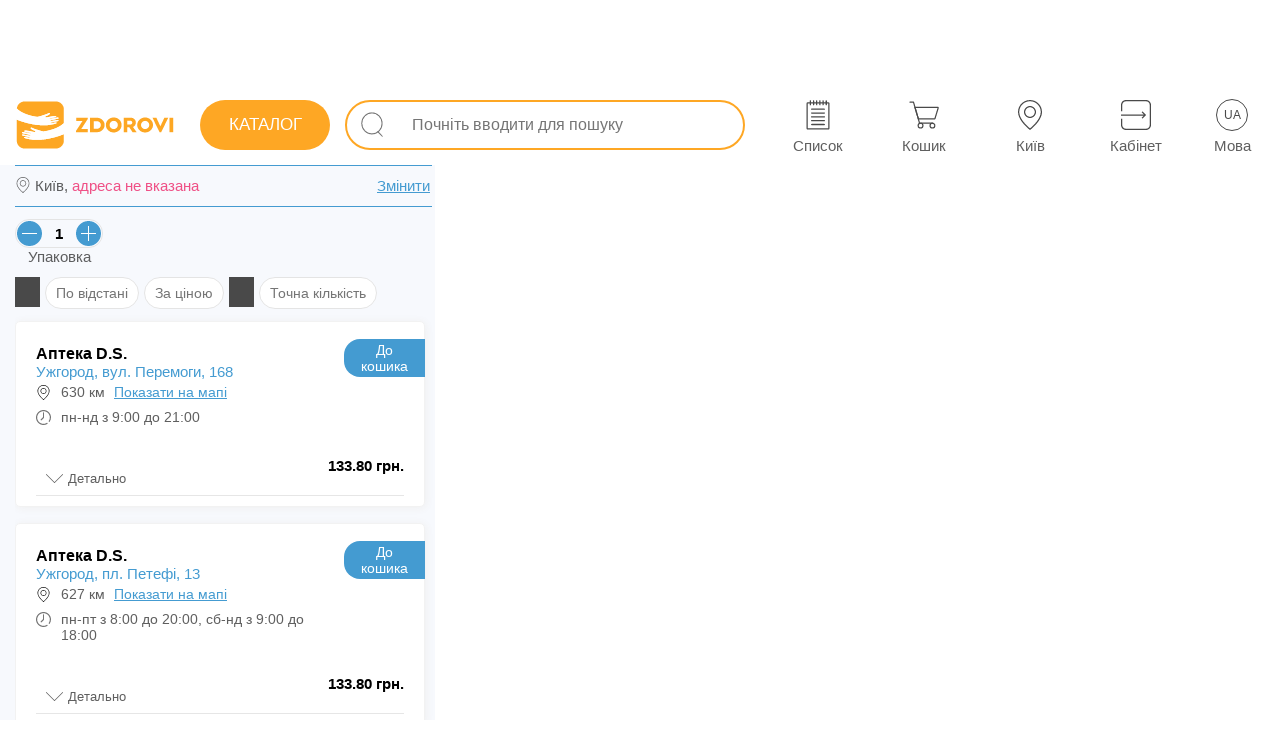

--- FILE ---
content_type: text/html; charset=utf-8
request_url: https://zdorovi.ua/ua/pharmacies/3859-evkazolin-akva-sprey-nazal-1-mg-g-fl-10-ml/uzhgorod
body_size: 41650
content:
<!DOCTYPE html><html lang="uk" data-critters-container=""><head>
  <meta charset="utf-8">
  <link rel="preload" href="/styles.1755624959060.css" as="style">
  <style>html{pointer-events:auto;touch-action:pan-y}body{pointer-events:auto;touch-action:pan-y;font-family:Arial,Helvetica,sans-serif!important;font-display:swap;margin:0;color:#0a0a0a;-webkit-tap-highlight-color:transparent;-webkit-tap-highlight-color:rgba(0,0,0,0);-webkit-text-size-adjust:none}</style><link rel="stylesheet" href="/styles.1755624959060.css" media="print" onload="this.media='all'"><noscript><link rel="stylesheet" href="/styles.1755624959060.css"></noscript>
  <title>Евказолін Аква спрей назал. 1 мг/г фл. 10 мл купити в Ужгороді, ціна в аптеках - ZDOROVI.UA</title>
  <base href="/">

  <meta name="viewport" content="width=device-width, initial-scale=1, maximum-scale=5, user-scalable=1">
  <meta name="description" content="Евказолін Аква спрей назал. 1 мг/г фл. 10 мл: ціна в аптеках в Ужгороді, наявність препарату в аптеках та актуальні ціни - адреси та телефони аптек, купити препарат в аптеці в Ужгороді">
  <meta name="robots" content="index,follow">
  <meta name="google-site-verification" content="Wlk8-f96PWe5nA_-vDFLsc2mAbNlGW_SSvLZe6kSrwE">
  <meta name="apple-itunes-app" content="app-id=1591178876">
  <link rel="icon" type="image/x-icon" href="favicon.ico">
  <link rel="apple-touch-icon" href="assets/icons/apple-icon-192x192.png">
  <link rel="manifest" href="manifest.webmanifest">
  <link rel="alternate" hreflang="ru" href="https://zdorovi.ua/pharmacies/3859-evkazolin-akva-sprey-nazal-1-mg-g-fl-10-ml/uzhgorod">
  <link rel="alternate" hreflang="uk" href="https://zdorovi.ua/ua/pharmacies/3859-evkazolin-akva-sprey-nazal-1-mg-g-fl-10-ml/uzhgorod">
  <link href="https://img.zdorovi.ua" rel="preconnect" crossorigin="">
  <meta name="theme-color" content="#ffffff">
<style ng-app-id="ng">.icons-app[_ngcontent-ng-c90192844]{fill:#fefefe!important}[_nghost-ng-c90192844]{padding:0;width:100%;height:auto;font-size:14px;color:#757575;background:transparent;box-sizing:border-box;-webkit-font-smoothing:antialiased;-moz-osx-font-smoothing:grayscale}.bz-footer[_ngcontent-ng-c90192844]{display:none}@media only screen and (max-width: 960px){.bz-footer[_ngcontent-ng-c90192844]{display:flex}}.main-content[_ngcontent-ng-c90192844]{-webkit-overflow-scrolling:touch;padding:0;width:100%;height:auto;font-size:14px;color:#757575;background:transparent;box-sizing:border-box;-webkit-font-smoothing:antialiased;-moz-osx-font-smoothing:grayscale}@media only screen and (max-width: 960px){.main-content[_ngcontent-ng-c90192844]{padding:0 0 60px}}@media only screen and (max-width: 960px){.desktop[_ngcontent-ng-c90192844]{display:none}}.info-change-location-popup[_ngcontent-ng-c90192844]{animation:_ngcontent-ng-c90192844_sladeq .6s;transform:translateY(0);background:#fefefe;box-shadow:1px 1px 8px #e4e4e4;padding:15px;position:absolute;flex-direction:column;top:15px;right:15px;z-index:99999;display:flex;max-width:360px;box-sizing:border-box;width:100%;border-radius:10px;border:1px solid #449bd1}@keyframes _ngcontent-ng-c90192844_sladeq{0%{transform:translateY(-320px)}to{transform:translateY(0)}}.info-change-location-popup[_ngcontent-ng-c90192844]   .closed-btn[_ngcontent-ng-c90192844]{top:5px;right:5px;left:unset;width:30px;height:25px;background:transparent}.info-change-location-popup[_ngcontent-ng-c90192844]   .closed-btn[_ngcontent-ng-c90192844]   .icon[_ngcontent-ng-c90192844]{background-color:#000}.info-change-location-popup[_ngcontent-ng-c90192844]   .title-info-change-location-popup[_ngcontent-ng-c90192844]{font-size:16px;width:100%}.info-change-location-popup[_ngcontent-ng-c90192844]   .wrapper-content[_ngcontent-ng-c90192844]{display:flex;padding:15px 0}.info-change-location-popup[_ngcontent-ng-c90192844]   .wrapper-content[_ngcontent-ng-c90192844]   .wrapper-item[_ngcontent-ng-c90192844]{display:flex;flex-direction:column;align-items:center;justify-content:center}.info-change-location-popup[_ngcontent-ng-c90192844]   .wrapper-content[_ngcontent-ng-c90192844]   .wrapper-item[_ngcontent-ng-c90192844]   .city-var[_ngcontent-ng-c90192844]{padding:4px 15px;border:1px solid #e8ebee;border-radius:15px;margin-right:10px;cursor:pointer}.info-change-location-popup[_ngcontent-ng-c90192844]   .wrapper-content[_ngcontent-ng-c90192844]   .wrapper-item[_ngcontent-ng-c90192844]   .city-var[_ngcontent-ng-c90192844]:hover{background:#e8ebee}.info-change-location-popup[_ngcontent-ng-c90192844]   .wrapper-item-other[_ngcontent-ng-c90192844]   p[_ngcontent-ng-c90192844]{padding-bottom:10px}.info-change-location-popup[_ngcontent-ng-c90192844]   bz-select-city-popup[_ngcontent-ng-c90192844]{width:100%}@media only screen and (max-width: 960px){.info-change-location-popup[_ngcontent-ng-c90192844]{right:0;top:0;max-width:100%;border:transparent;position:fixed}}</style><meta name="og:type" content="website"><meta name="og:image" content="https://img.zdorovi.ua/500-375/3859-Evkаzolin-Akvа-sprey-nаzаl-1mg-g-fl-10ml.webp"><meta name="twitter:card" content="summary"><meta name="twitter:image" content="https://img.zdorovi.ua/logo/logo.svg"><meta name="twitter:image:alt" content="Zdorovi.ua Logo"><style ng-app-id="ng">.icons-app[_ngcontent-ng-c2575910143]{fill:#fefefe!important}[_nghost-ng-c2575910143]{display:flex;flex-direction:column;justify-content:flex-start;align-items:flex-start;padding-top:85px;position:relative}[_nghost-ng-c2575910143]   .desktop-clc[_ngcontent-ng-c2575910143]{position:fixed;z-index:21;inset:0;background:rgba(117,117,117,.5)}@media only screen and (max-width: 960px){[_nghost-ng-c2575910143]{padding-top:0}}#popupGlobalApp[_ngcontent-ng-c2575910143]{position:absolute;top:0;left:0;z-index:401}@media print{[_nghost-ng-c2575910143]{padding-top:0}}</style><style ng-app-id="ng">.icons-app[_ngcontent-ng-c4241520409]{fill:#fefefe!important}[_nghost-ng-c4241520409]{padding:0 15px;width:100%;height:80px;font-size:14px;color:#fefefe;background:white;box-sizing:border-box;-webkit-font-smoothing:antialiased;-moz-osx-font-smoothing:grayscale;position:fixed;z-index:9;inset:0 0 auto;display:flex;flex-direction:row;justify-content:space-between;align-items:center;font-weight:600}@media only screen and (max-width: 960px){[_nghost-ng-c4241520409]{height:0px;min-height:0px}}[_nghost-ng-c4241520409]   .left[_ngcontent-ng-c4241520409], [_nghost-ng-c4241520409]   .right[_ngcontent-ng-c4241520409]{display:flex;flex-direction:row;justify-content:space-between;align-items:center}@media only screen and (min-width: 1471px){[_nghost-ng-c4241520409]{padding:0 30px!important}}app-side-menu-btn[_ngcontent-ng-c4241520409]{margin-right:15px;display:none}.logo[_ngcontent-ng-c4241520409]{margin:0 15px 0 0;color:transparent;width:160px;min-width:160px;height:70px;min-height:70px;background:no-repeat url(/assets/logo-full.svg) center center;background-size:140%;cursor:pointer}.center[_ngcontent-ng-c4241520409]{max-width:1470px;width:100%;padding:0 30px;color:#292929bf}@media only screen and (max-width: 1366px){.center[_ngcontent-ng-c4241520409]{padding:0 0 0 10px}}.center[_ngcontent-ng-c4241520409]     app-input-search .external-wrapper{width:100%}@media only screen and (max-width: 1366px){.center[_ngcontent-ng-c4241520409]     app-input-search .external-wrapper{padding:0}}app-working-panel[_ngcontent-ng-c4241520409]{display:flex!important}.menu-btn[_ngcontent-ng-c4241520409]{position:relative;width:28px;height:28px;cursor:pointer}@media only screen and (min-width: 961px) and (max-width: 1245px){.logo-not-home[_ngcontent-ng-c4241520409]{margin:0 10px 0 0;width:auto;min-width:50px;background:no-repeat url(/assets/logo-icon.svg) center center;background-size:450%}}@media only screen and (max-width: 960px){app-working-panel[_ngcontent-ng-c4241520409]{display:none!important}app-side-menu-btn[_ngcontent-ng-c4241520409]{display:flex!important}.logo[_ngcontent-ng-c4241520409]{height:40px;background:no-repeat url(/assets/logo-full.svg) center center}}@media print{[_nghost-ng-c4241520409]{display:none}}</style><style ng-app-id="ng">.icons-app[_ngcontent-ng-c2370422147]{fill:#fefefe!important}[_nghost-ng-c2370422147]{padding:15px;width:100%;height:auto;font-size:12px;color:#757575;background:#f5f8fd;box-sizing:border-box;-webkit-font-smoothing:antialiased;-moz-osx-font-smoothing:grayscale;display:flex;flex-direction:column;justify-content:center;align-items:center;position:fixed;z-index:21;inset:auto auto 0}@media only screen and (max-width: 960px){[_nghost-ng-c2370422147]{padding:0}}.info[_ngcontent-ng-c2370422147]{display:inline-block}.container-footer-mobile[_ngcontent-ng-c2370422147]{width:100%;display:none}@media only screen and (max-width: 960px){.info[_ngcontent-ng-c2370422147]{display:none}.container-footer-mobile[_ngcontent-ng-c2370422147]{display:block}}@media print{[_nghost-ng-c2370422147]{display:none}}</style><style ng-app-id="ng">.icons-app[_ngcontent-ng-c1617660169]{fill:#fefefe!important}[_nghost-ng-c1617660169]{padding:0;width:auto;height:60px;font-size:12px;color:#fefefe;background:transparent;box-sizing:border-box;-webkit-font-smoothing:antialiased;-moz-osx-font-smoothing:grayscale;display:flex;flex-direction:row;justify-content:space-around;align-items:center}.wrapper[_ngcontent-ng-c1617660169]{width:520px;height:82px;display:flex;flex-direction:row;justify-content:space-around;align-items:center}@media screen and (min-width: 1470px){.wrapper[_ngcontent-ng-c1617660169]   bz-button[_ngcontent-ng-c1617660169]{margin-left:30px}}@media only screen and (min-width: 961px) and (max-width: 1470px){.wrapper[_ngcontent-ng-c1617660169]   bz-button[_ngcontent-ng-c1617660169]{margin-left:40px}}@media only screen and (min-width: 961px){.wrapper[_ngcontent-ng-c1617660169]     button{width:65px!important;height:65px!important}.wrapper[_ngcontent-ng-c1617660169]     button .all-btn .all-btn-icon{width:30px!important;height:30px!important}.wrapper[_ngcontent-ng-c1617660169]     button .all-btn-text{font-weight:500;padding-top:7px}}.location-text-width[_ngcontent-ng-c1617660169]     .all-btn-text{width:110px!important;overflow:hidden;text-overflow:ellipsis!important}@media only screen and (max-width: 960px){.wrapper[_ngcontent-ng-c1617660169]{width:100%}.wrapper[_ngcontent-ng-c1617660169]  bz-button button{padding:0!important}.wrapper[_ngcontent-ng-c1617660169]  bz-button button .all-btn-text{font-weight:500!important}}</style><style ng-app-id="ng">[_nghost-ng-c867004858]{pointer-events:all!important;touch-action:auto!important;margin-top:5px}button[_ngcontent-ng-c867004858]{position:relative;display:flex;justify-content:center;align-items:center}@media only screen and (min-width: 961px){button[_ngcontent-ng-c867004858]:hover   .hoverTextDisabled[_ngcontent-ng-c867004858]{display:inline-flex}}.hoverTextDisabled[_ngcontent-ng-c867004858]{z-index:10;position:absolute;right:-55px;top:-25px;display:none;white-space:nowrap;color:#292929bf;background:white;border:1px solid #e4e4e4;border-radius:20px;padding:5px 15px;margin-top:5px;margin-right:5px}.hoverTextDisabled[_ngcontent-ng-c867004858]   .inner-text[_ngcontent-ng-c867004858]{z-index:10;position:relative;width:100%;height:100%}.hoverTextDisabled[_ngcontent-ng-c867004858]:after{z-index:9;content:"";transform:rotate(-.12turn);width:14px;height:14px;position:absolute;top:18px;right:74px;background:#fff;border-bottom:1px solid rgba(140,140,140,.3);border-left:1px solid rgba(140,140,140,.3)}.text-in-btn[_ngcontent-ng-c867004858]{font-size:13px;font-weight:500;color:#000;color:unset}.all-btn[_ngcontent-ng-c867004858]{display:flex;flex-direction:column;justify-content:center;align-items:center;position:relative}.all-btn[_ngcontent-ng-c867004858]   .all-btn-text[_ngcontent-ng-c867004858]{width:65px;font-size:15px;white-space:nowrap;font-family:Arial,Helvetica,sans-serif;min-height:18px}.invert[_ngcontent-ng-c867004858]:hover{background:var(--hoverBack)!important;color:var(--hoverColor)!important}.count[_ngcontent-ng-c867004858]{position:relative;color:#449bd1;top:-18px;right:-55px;font-family:Arial,Helvetica,sans-serif}@media only screen and (max-width: 960px){.count[_ngcontent-ng-c867004858]{min-width:15px;right:-60px}}@media only screen and (min-width: 961px){.count[_ngcontent-ng-c867004858]{right:-61px!important}}@keyframes _ngcontent-ng-c867004858_pushEffectsImgBtn{0%{transform:rotate(0)}25%{transform:rotate(15deg)}50%{transform:rotate(0)}75%{transform:rotate(-15deg)}to{transform:rotate(0)}}</style><style ng-app-id="ng">[_nghost-ng-c280431564]{box-sizing:border-box;padding:0 15px;width:100%;display:flex;flex-direction:column;margin:auto;overflow:hidden;height:100%}main[_ngcontent-ng-c280431564]{display:flex;flex-direction:column;height:100%}.main-banner[_ngcontent-ng-c280431564]{z-index:1}.extra-margin[_ngcontent-ng-c280431564]{margin:5px 0}.address-desktop[_ngcontent-ng-c280431564]{display:none}.main-heading[_ngcontent-ng-c280431564]{-webkit-user-select:auto;user-select:auto;margin-top:4px;margin-bottom:0}.toMap[_ngcontent-ng-c280431564]{position:relative;display:block;width:100%}.toMap[_ngcontent-ng-c280431564]   .open-map-icon[_ngcontent-ng-c280431564]{display:flex;align-items:center;background:#ffffff;border-radius:5px;height:30px;position:absolute;right:10px;top:15px;padding:3px 10px;border:1px solid #449bd1;color:#449bd1;text-transform:uppercase;font-weight:500}.toMap[_ngcontent-ng-c280431564]   img[_ngcontent-ng-c280431564]{display:block}@media only screen and (max-width: 960px){.toMap[_ngcontent-ng-c280431564]   img[_ngcontent-ng-c280431564]{height:140px}}@media only screen and (max-width: 480px){.toMap[_ngcontent-ng-c280431564]   img[_ngcontent-ng-c280431564]{height:90px}}.city-change-block[_ngcontent-ng-c280431564]{border-radius:20px;display:flex;height:36px;align-items:center;justify-content:flex-end;padding:0 10px;background:white}.faqs-wrapper[_ngcontent-ng-c280431564]{padding-right:10px;z-index:1}.table-wrapper[_ngcontent-ng-c280431564]{padding:0 10px 10px 0;z-index:1}.filter-switcher-enable[_ngcontent-ng-c280431564]{background-color:#ef5086!important}.pharmacies-in-other-cities[_ngcontent-ng-c280431564]{position:relative;padding-bottom:0;display:flex;flex-direction:column}.pharmacies-in-cart[_ngcontent-ng-c280431564]{position:relative;padding-bottom:20px}.pharmacies-in-cart[_ngcontent-ng-c280431564]:before{width:95%;margin:0 5px;box-sizing:border-box;bottom:10px;position:absolute;content:"";border-bottom:2px solid #fea724}.pharmacies-in-cart[_ngcontent-ng-c280431564]     bz-apteka .wrapper-apteka-block{margin-bottom:16px}.pharmacies-in-cart[_ngcontent-ng-c280431564]     bz-apteka .isCart{display:none}.hidden-filter[_ngcontent-ng-c280431564]{display:none}.sort-icon[_ngcontent-ng-c280431564]{z-index:1;width:25px;height:30px;margin-right:5px;background-color:#363636e6;mask:url(sort-icon.f302dceca1c3e9f8.svg) no-repeat center;-webkit-mask-:url(sort-icon.f302dceca1c3e9f8.svg) no-repeat center}.filter-icon[_ngcontent-ng-c280431564]{z-index:1;width:25px;height:30px;margin-right:5px;background-color:#363636e6;mask:url(filter.a4559e7831fcde22.svg) no-repeat center;-webkit-mask-:url(filter.a4559e7831fcde22.svg) no-repeat center}.extra-margin-right-list-ua[_ngcontent-ng-c280431564]{margin-right:25px!important}.pharmacies-in-cart-title[_ngcontent-ng-c280431564]{display:flex;margin:5px 5px 3px;width:95%;min-height:25px;box-sizing:border-box;position:relative;justify-content:center}.pharmacies-in-cart-title[_ngcontent-ng-c280431564]   span[_ngcontent-ng-c280431564]{background:#f7f9fd;padding:0 8px;position:absolute;z-index:1;font-size:15px;font-weight:400;color:#292929bf;color:#fea724}.pharmacies-in-cart-title[_ngcontent-ng-c280431564]:after{width:100%;top:10px;position:absolute;content:"";border-bottom:2px solid #fea724}.switch-block[_ngcontent-ng-c280431564]{width:100%;display:flex;flex-direction:row-reverse;justify-content:space-between;align-items:center;padding:8px;box-sizing:border-box;margin-top:60px}.switch-block[_ngcontent-ng-c280431564]   span[_ngcontent-ng-c280431564]{font-size:15px;font-weight:500;color:#292929bf}.filters-wrapper[_ngcontent-ng-c280431564]{display:flex;flex-wrap:wrap;margin-top:12px}.list-title-main[_ngcontent-ng-c280431564]{font-size:20px;font-weight:600;color:#000}.no-finded-pharmacies[_ngcontent-ng-c280431564]{z-index:1;margin-top:15px}.crumbs[_ngcontent-ng-c280431564]{display:flex;z-index:1;overflow-x:auto;flex-wrap:nowrap;min-height:40px;margin-right:10px}.crumbs[_ngcontent-ng-c280431564]   span[_ngcontent-ng-c280431564]{white-space:nowrap;margin-top:0;padding:0;-webkit-user-select:none;user-select:none;min-height:26px}.crumbs[_ngcontent-ng-c280431564]   span[_ngcontent-ng-c280431564]   a[_ngcontent-ng-c280431564]{padding:5px 15px;font-size:14px;font-weight:400;color:#292929bf}.mobile-select-region[_ngcontent-ng-c280431564]:before{content:"";mask:url(location.1bb29cd4cf811529.svg) no-repeat center;-webkit-mask:url(location.1bb29cd4cf811529.svg) no-repeat center;background-color:#292929bf;display:block;position:absolute;left:0;width:17px;height:17px}.static-footer[_ngcontent-ng-c280431564]{display:flex;flex-direction:row;justify-content:center;align-items:stretch;padding:10px 10px 0 0}.wrapper-address[_ngcontent-ng-c280431564]{position:relative;box-sizing:border-box;width:100%;display:flex;justify-content:space-between;padding:10px 4px 10px 20px;margin-top:8px}.wrapper-address[_ngcontent-ng-c280431564]:before{content:"";display:block;position:absolute;top:0;left:0;width:100%;height:1px;background-color:#449bd1}.wrapper-address[_ngcontent-ng-c280431564]:after{content:"";display:block;position:absolute;bottom:0;left:0;width:100%;height:1px;background-color:#449bd1}.wrapper-address[_ngcontent-ng-c280431564]   .toChangeLocale[_ngcontent-ng-c280431564]{color:#449bd1;text-decoration:underline}.no-address[_ngcontent-ng-c280431564]{color:#ef5086!important}.pharmacies-wrapper[_ngcontent-ng-c280431564]{min-height:160px;position:relative;max-width:425px;width:100%;display:flex;flex-direction:column;padding:0;overflow-y:scroll}.pharmacies-wrapper[_ngcontent-ng-c280431564]:before{content:"";position:fixed;left:0;height:100vh;background-color:#f7f9fd}@media only screen and (min-width: 961px){.pharmacies-wrapper[_ngcontent-ng-c280431564]:before{width:435px}}@media only screen and (max-width: 960px){.pharmacies-wrapper[_ngcontent-ng-c280431564]:before{width:100%}}.pharmacies-wrapper[_ngcontent-ng-c280431564]     bz-apteka .wrapper-apteka-block{padding:20px 20px 0;width:410px}.pharmacies-wrapper[_ngcontent-ng-c280431564]     bz-apteka .wrapper-apteka-block .all-info .btn-apteka-block bz-button .btn-app{width:90px!important;height:38px!important}.pharmacies-wrapper[_ngcontent-ng-c280431564]     bz-apteka .wrapper-apteka-block .all-info .btn-apteka-block bz-button .btn-app span{font-size:14px!important}.pharmacies-wrapper[_ngcontent-ng-c280431564]     bz-apteka .wrapper-apteka-block .list-preparat bz-product .bz-product-wrapper .bz-product-info{top:unset}.pharmacies-wrapper[_ngcontent-ng-c280431564]     bz-apteka .wrapper-apteka-block .list-preparat bz-product .bz-product-wrapper .bz-product-info .bz-product-details{width:100%!important;top:unset}.pharmacies-wrapper[_ngcontent-ng-c280431564]     bz-apteka .wrapper-apteka-block .list-preparat bz-product .bz-product-wrapper .bz-product-info .bz-product-details a{display:block}.pharmacies-wrapper[_ngcontent-ng-c280431564]     bz-apteka .wrapper-apteka-block .list-preparat bz-product .bz-product-wrapper .bz-product-info .bz-product-details a ul .isOrderPrivate{width:auto!important}.pharmacies-wrapper[_ngcontent-ng-c280431564]     bz-apteka .wrapper-apteka-block .list-preparat bz-product .bz-product-wrapper .bz-product-btn-to-pharmacy{top:auto;right:0;bottom:0}.pharmacies-wrapper[_ngcontent-ng-c280431564]     bz-apteka .wrapper-apteka-block .list-preparat bz-product .bz-product-wrapper .bz-product-btn-to-pharmacy bz-button .btn-app{border-radius:40% 0 3px!important;width:69.75px!important;height:55.25px!important}.pharmacies-wrapper[_ngcontent-ng-c280431564]     bz-apteka .wrapper-apteka-block .list-preparat bz-product .bz-product-wrapper .bz-product-btn-to-pharmacy bz-button .btn-app span{font-size:12.5px}.pharmacies-wrapper[_ngcontent-ng-c280431564]     bz-apteka .wrapper-apteka-block .bz-product-info .bz-product-details ul{margin-top:0!important}.pharmacies-wrapper[_ngcontent-ng-c280431564]     bz-apteka .wrapper-apteka-block .bz-product-info .bz-product-details ul .bz-product-details-name{white-space:normal}.content[_ngcontent-ng-c280431564]{max-width:inherit;width:inherit;display:flex;flex-direction:row;overflow:hidden}.title-filter-block[_ngcontent-ng-c280431564]{padding:0 0 12px;display:flex;flex-direction:column}.title-pharmacies-wrapper[_ngcontent-ng-c280431564]{height:100%;padding:0 8px;width:100%;min-height:24px;font-size:20px;font-weight:600;color:#000}.title-pharmacies-wrapper[_ngcontent-ng-c280431564]   h1[_ngcontent-ng-c280431564]{font-size:20px;font-weight:600;color:#000}.map-filter-wrapper[_ngcontent-ng-c280431564]{padding:0;display:flex;justify-content:space-between;align-items:center;width:100%}.map-filter-wrapper[_ngcontent-ng-c280431564]   .element[_ngcontent-ng-c280431564]{cursor:pointer;position:relative;padding:0;white-space:nowrap;margin:0 5px;font-size:15px;font-weight:400;color:#292929bf}.map-filter-wrapper[_ngcontent-ng-c280431564]   .element[_ngcontent-ng-c280431564]:last-of-type{margin-right:0}.filter-pc-btn[_ngcontent-ng-c280431564]{position:relative;top:0;height:30px;display:flex;align-items:center;padding:0 10px;user-select:none;-webkit-user-select:none}.ddbtnmenu[_ngcontent-ng-c280431564]{margin:0 0 0 6px;width:10px;height:10px;display:inline-block}.btn-ddm[_ngcontent-ng-c280431564]{-webkit-user-select:none;user-select:none;position:relative;font-size:12px;cursor:pointer;display:flex;flex-direction:row;align-items:center;justify-content:center}.btn-ddm[_ngcontent-ng-c280431564]   .icon-btn-ddm[_ngcontent-ng-c280431564]{display:block;width:20px;height:20px}.btn-ddm[_ngcontent-ng-c280431564]   ul[_ngcontent-ng-c280431564]{-webkit-user-select:none;user-select:none;top:45px;right:-79px;z-index:9999;background:white;position:absolute;box-shadow:1px 1px 3px #8c8c8c4d;border:1px solid rgba(140,140,140,.3);border-radius:7px}.btn-ddm[_ngcontent-ng-c280431564]   ul[_ngcontent-ng-c280431564]   li[_ngcontent-ng-c280431564]{padding:7px 15px 7px 20px;white-space:nowrap}.map-wrapper[_ngcontent-ng-c280431564]{position:relative;z-index:1;width:100%;overflow:hidden}@media only screen and (max-width: 960px){.map-wrapper[_ngcontent-ng-c280431564]{position:absolute;inset:0;height:unset!important}}.map-popup-seleted[_ngcontent-ng-c280431564]{position:absolute;top:15px;right:0;z-index:401;background:transparent;max-height:85%;animation:_ngcontent-ng-c280431564_slidePopupMapOpen .5s;transform:translate(0)}@keyframes _ngcontent-ng-c280431564_slidePopupMapOpen{0%{transform:translate(400px)}to{transform:translate(0)}}@media only screen and (max-width: 960px){.map-popup-seleted[_ngcontent-ng-c280431564]{top:115px;max-width:95vw;min-width:95vw}}.closed-popup[_ngcontent-ng-c280431564]{animation:_ngcontent-ng-c280431564_slidePopupMapClosed .5s;transform:translate(0)}@keyframes _ngcontent-ng-c280431564_slidePopupMapClosed{0%{transform:translate(0)}to{transform:translate(400px)}}.map-popup-seleted-inner[_ngcontent-ng-c280431564]{height:100%;overflow-x:hidden}.map-popup-seleted-inner[_ngcontent-ng-c280431564]     bz-apteka .wrapper-apteka-block{padding:20px 20px 0}.map-popup-seleted-inner[_ngcontent-ng-c280431564]     bz-apteka .wrapper-apteka-block .all-info{padding-right:60px}.map-popup-seleted-inner[_ngcontent-ng-c280431564]     bz-apteka .wrapper-apteka-block .list-preparat bz-product .bz-product-wrapper{height:auto!important;overflow-x:hidden}.map-popup-seleted-inner[_ngcontent-ng-c280431564]     bz-apteka .wrapper-apteka-block .list-preparat bz-product .bz-product-wrapper .bz-product-btn-to-pharmacy{bottom:0;right:0;top:auto}.map-popup-seleted-inner[_ngcontent-ng-c280431564]     bz-apteka .wrapper-apteka-block .list-preparat bz-product .bz-product-wrapper .bz-product-btn-to-pharmacy bz-button .btn-app{width:69.75px!important;height:55.25px!important;border-radius:40% 0 0!important}.map-popup-seleted-inner[_ngcontent-ng-c280431564]     bz-apteka .wrapper-apteka-block .list-preparat bz-product .bz-product-wrapper .bz-product-info{top:unset}.map-popup-seleted-inner[_ngcontent-ng-c280431564]     bz-apteka .wrapper-apteka-block .list-preparat bz-product .bz-product-wrapper .bz-product-info .bz-product-details{padding:0 0 0 10px;width:78%!important;overflow-x:hidden;top:unset}.map-popup-seleted-inner[_ngcontent-ng-c280431564]     bz-apteka .wrapper-apteka-block .list-preparat bz-product .bz-product-wrapper .bz-product-info .bz-product-details ul{margin-top:0!important}.map-popup-seleted-inner[_ngcontent-ng-c280431564]     bz-apteka .wrapper-apteka-block .list-preparat bz-product .bz-product-wrapper .bz-product-details-name{white-space:normal!important}.map-popup-seleted-inner[_ngcontent-ng-c280431564]     bz-apteka .wrapper-apteka-block .count-list .btn-ddl-icon{background:none!important;color:#292929bf}.close-map-popup-seleted[_ngcontent-ng-c280431564]{z-index:9;position:absolute;height:155px;width:20px;left:0;align-items:center;justify-content:center;display:flex}.close-map-popup-seleted[_ngcontent-ng-c280431564]   .swither[_ngcontent-ng-c280431564]{cursor:pointer;width:30px;height:30px;border-radius:50%;background:#fea724;display:flex;margin-left:-20px;justify-content:center;align-items:center}.close-map-popup-seleted[_ngcontent-ng-c280431564]   .swither[_ngcontent-ng-c280431564]   span[_ngcontent-ng-c280431564]{width:50%;height:inherit}bz-apteka[_ngcontent-ng-c280431564]{margin:8px 0}.switch-view[_ngcontent-ng-c280431564], .switch-full[_ngcontent-ng-c280431564]{cursor:pointer;font-size:12px}.filter-btn[_ngcontent-ng-c280431564]{position:relative;border:1px solid #e4e4e4;border-radius:20px;margin-bottom:4px;margin-right:5px;line-height:18px;background-color:#fff}@media only screen and (min-width: 961px){.filter-btn[_ngcontent-ng-c280431564]:hover{cursor:pointer;background:#e7f3fa;transition:.2s;border:1px solid #ffffff}}.filter-wrapper[_ngcontent-ng-c280431564]{min-height:55px;display:flex;flex-direction:row}.list-inputs-wrapper[_ngcontent-ng-c280431564]{z-index:1;margin-top:12px;flex-wrap:nowrap!important}.list-inputs-wrapper[_ngcontent-ng-c280431564]   bz-count-packaging[_ngcontent-ng-c280431564]:nth-child(1){margin-right:10px!important}.map-filter-wrapper[_ngcontent-ng-c280431564]{padding-bottom:15px}.map-filter-wrapper[_ngcontent-ng-c280431564]   .element[_ngcontent-ng-c280431564]{height:32px;box-sizing:border-box}.active-filter[_ngcontent-ng-c280431564]{background:#e7f3fa;border:1px solid #ffffff}.pharmacies-wrapper[_ngcontent-ng-c280431564]     .bz-product-in-apteka .bz-product-wrapper{height:auto!important}.pharmacies-wrapper[_ngcontent-ng-c280431564]     .bz-product-in-apteka .bz-product-wrapper .bz-product-footer{display:none}.still[_ngcontent-ng-c280431564]{width:97.3%;max-width:100%;margin:0 0 5px;z-index:2;background-color:#fff;font-size:16px}@media only screen and (max-width: 960px){.still[_ngcontent-ng-c280431564]{width:100%}}@media only screen and (min-width: 961px){.still[_ngcontent-ng-c280431564]:hover{border-color:#449bd1}}.map-wrapper[_ngcontent-ng-c280431564]     bz-map .map-container .leaflet-control-container .leaflet-top{z-index:400!important}.map-popup-seleted-inner[_ngcontent-ng-c280431564]     bz-apteka .wrapper-apteka-block .all-info .btn-apteka-block bz-button .btn-app, .pharmacies-wrapper[_ngcontent-ng-c280431564]     bz-apteka .wrapper-apteka-block .all-info .btn-apteka-block bz-button .btn-app{width:80.75px!important}.map-popup-seleted-inner[_ngcontent-ng-c280431564]     bz-apteka .wrapper-apteka-block .all-info .btn-apteka-block bz-button .btn-app span, .pharmacies-wrapper[_ngcontent-ng-c280431564]     bz-apteka .wrapper-apteka-block .all-info .btn-apteka-block bz-button .btn-app span{font-size:14px;font-weight:500;color:#000;color:unset}.map-popup-seleted-inner[_ngcontent-ng-c280431564]     bz-apteka .wrapper-apteka-block .list-preparat   bz-product .bz-product-wrapper, .pharmacies-wrapper[_ngcontent-ng-c280431564]     bz-apteka .wrapper-apteka-block .list-preparat   bz-product .bz-product-wrapper{padding:0 10px}.map-popup-seleted-inner[_ngcontent-ng-c280431564]     bz-apteka .wrapper-apteka-block .list-preparat   bz-product .bz-product-wrapper .bz-product-btn-to-pharmacy   bz-button .btn-app, .pharmacies-wrapper[_ngcontent-ng-c280431564]     bz-apteka .wrapper-apteka-block .list-preparat   bz-product .bz-product-wrapper .bz-product-btn-to-pharmacy   bz-button .btn-app{width:85px!important;height:35px!important;border-radius:25px 0 0!important}.map-popup-seleted-inner[_ngcontent-ng-c280431564]     bz-apteka .wrapper-apteka-block .list-preparat   bz-product .bz-product-wrapper .bz-product-btn-to-pharmacy   bz-button .btn-app span, .pharmacies-wrapper[_ngcontent-ng-c280431564]     bz-apteka .wrapper-apteka-block .list-preparat   bz-product .bz-product-wrapper .bz-product-btn-to-pharmacy   bz-button .btn-app span{font-size:13px}.map-popup-seleted-inner[_ngcontent-ng-c280431564]     bz-apteka .wrapper-apteka-block .list-preparat   bz-product .bz-product-wrapper .bz-product-info, .pharmacies-wrapper[_ngcontent-ng-c280431564]     bz-apteka .wrapper-apteka-block .list-preparat   bz-product .bz-product-wrapper .bz-product-info{width:100%;overflow-x:hidden}.map-popup-seleted-inner[_ngcontent-ng-c280431564]     bz-apteka .wrapper-apteka-block .list-preparat   bz-product .bz-product-wrapper .bz-product-info .bz-image-product, .pharmacies-wrapper[_ngcontent-ng-c280431564]     bz-apteka .wrapper-apteka-block .list-preparat   bz-product .bz-product-wrapper .bz-product-info .bz-image-product{min-width:70px;max-width:70px;min-height:56px;max-height:56px}.map-popup-seleted-inner[_ngcontent-ng-c280431564]     bz-apteka .wrapper-apteka-block .list-preparat   bz-product .bz-product-wrapper .bz-product-info .bz-product-img img, .pharmacies-wrapper[_ngcontent-ng-c280431564]     bz-apteka .wrapper-apteka-block .list-preparat   bz-product .bz-product-wrapper .bz-product-info .bz-product-img img{width:auto;max-width:70px;min-height:56px;max-height:56px;margin-top:0}.map-popup-seleted-inner[_ngcontent-ng-c280431564]     bz-apteka .wrapper-apteka-block .list-preparat   bz-product .bz-product-wrapper .bz-product-details, .pharmacies-wrapper[_ngcontent-ng-c280431564]     bz-apteka .wrapper-apteka-block .list-preparat   bz-product .bz-product-wrapper .bz-product-details{width:100%!important}.map-popup-seleted-inner[_ngcontent-ng-c280431564]     bz-apteka .wrapper-apteka-block .list-preparat   bz-product .bz-product-wrapper .bz-product-details .bz-product-details-name, .map-popup-seleted-inner[_ngcontent-ng-c280431564]     bz-apteka .wrapper-apteka-block .list-preparat   bz-product .bz-product-wrapper .bz-product-details .bz-product-details-manufac, .map-popup-seleted-inner[_ngcontent-ng-c280431564]     bz-apteka .wrapper-apteka-block .list-preparat   bz-product .bz-product-wrapper .bz-product-details .bz-product-details-price, .pharmacies-wrapper[_ngcontent-ng-c280431564]     bz-apteka .wrapper-apteka-block .list-preparat   bz-product .bz-product-wrapper .bz-product-details .bz-product-details-name, .pharmacies-wrapper[_ngcontent-ng-c280431564]     bz-apteka .wrapper-apteka-block .list-preparat   bz-product .bz-product-wrapper .bz-product-details .bz-product-details-manufac, .pharmacies-wrapper[_ngcontent-ng-c280431564]     bz-apteka .wrapper-apteka-block .list-preparat   bz-product .bz-product-wrapper .bz-product-details .bz-product-details-price{width:100%!important}.pharmacies-wrapper[_ngcontent-ng-c280431564]     bz-apteka .wrapper-apteka-block .phone, .map-popup-seleted-inner[_ngcontent-ng-c280431564]     bz-apteka .wrapper-apteka-block .phone{display:none}.pharmacies-wrapper[_ngcontent-ng-c280431564]     bz-apteka .wrapper-apteka-block .update, .map-popup-seleted-inner[_ngcontent-ng-c280431564]     bz-apteka .wrapper-apteka-block .update{display:none!important}@media only screen and (min-width: 961px){.hide-on-desktop[_ngcontent-ng-c280431564], .toMap[_ngcontent-ng-c280431564], .switch-block[_ngcontent-ng-c280431564], .bz-return-btn[_ngcontent-ng-c280431564], .mobile-filters-ddm[_ngcontent-ng-c280431564], .mobile-select-region[_ngcontent-ng-c280431564]{display:none}.address-desktop[_ngcontent-ng-c280431564]{position:relative;display:flex;justify-content:space-between;padding:13px 10px 13px 0}.address-desktop[_ngcontent-ng-c280431564]:before{content:"";position:absolute;top:1px;width:98%;height:1px;background-color:#449bd1}.address-desktop[_ngcontent-ng-c280431564]:after{content:"";position:absolute;bottom:0;width:98%;height:1px;background-color:#449bd1}.address-desktop[_ngcontent-ng-c280431564]   .address[_ngcontent-ng-c280431564]{z-index:1;padding-left:20px;font-size:15px;font-weight:400;color:#292929bf}.address-desktop[_ngcontent-ng-c280431564]   .address[_ngcontent-ng-c280431564]:before{content:"";mask:url(location.1bb29cd4cf811529.svg) no-repeat center;-webkit-mask:url(location.1bb29cd4cf811529.svg) no-repeat center;background-color:#292929bf;display:block;position:absolute;left:0;width:16px;height:16px}.address-desktop[_ngcontent-ng-c280431564]   .btn-change[_ngcontent-ng-c280431564]{color:#449bd1;cursor:pointer;text-decoration:underline;padding-left:5px;font-size:15px}}.pharmacies-wrapper[_ngcontent-ng-c280431564]     bz-apteka .wrapper-apteka-block .all-info{padding-right:70px}.seo-preparat-wrapper[_ngcontent-ng-c280431564]{margin-top:10px;font-size:14px;font-weight:400;color:#000}.seo-preparat-wrapper[_ngcontent-ng-c280431564]     .preparat-price-in-city{display:inline-flex;color:#449bd1;text-decoration:underline}@media only screen and (max-width: 960px){.faqs-wrapper[_ngcontent-ng-c280431564]{margin-top:15px}.faqs-wrapper[_ngcontent-ng-c280431564]     .seo-faq-wrapper{margin-bottom:10px}.main-banner[_ngcontent-ng-c280431564]{display:flex;justify-content:center}.static-footer[_ngcontent-ng-c280431564]{padding:10px 0 0;width:100%}bz-static-footer[_ngcontent-ng-c280431564]{width:100%}.crumbs[_ngcontent-ng-c280431564]{margin:-7px 0 3px}.crumbs[_ngcontent-ng-c280431564]   span[_ngcontent-ng-c280431564]{-webkit-user-select:auto;user-select:auto}.filters-wrapper[_ngcontent-ng-c280431564]{display:none}.pharmacies-in-cart-title[_ngcontent-ng-c280431564]{width:auto}.pharmacies-in-cart[_ngcontent-ng-c280431564]:before{width:98%}.filter-wrapper[_ngcontent-ng-c280431564]{display:flex;height:0;min-height:unset;padding:0;margin:0}.map-popup-seleted[_ngcontent-ng-c280431564]{width:50%!important}.list-inputs-wrapper[_ngcontent-ng-c280431564]{padding-top:8px;z-index:400;position:fixed;left:0;bottom:60px;width:100%!important;background:rgba(255,255,255,.8);box-shadow:0 -4px 10px #efefef;justify-content:space-evenly!important}.list-inputs-wrapper[_ngcontent-ng-c280431564]  bz-count-packaging .wrapper-top{height:35px!important;background:white}.list-inputs-wrapper[_ngcontent-ng-c280431564]  bz-count-packaging .input-count{font-size:16px!important}.list-inputs-wrapper[_ngcontent-ng-c280431564]  bz-count-packaging button{width:35px!important;height:35px!important}bz-select-city-popup[_ngcontent-ng-c280431564]{background:white;border-radius:15px}.title-filter-block[_ngcontent-ng-c280431564]{display:none;padding:15px 0 0}.pharmacies-wrapper[_ngcontent-ng-c280431564]{max-width:100%;padding-bottom:65px}.pharmacies-wrapper[_ngcontent-ng-c280431564]   bz-apteka[_ngcontent-ng-c280431564]:nth-child(1){margin-top:0!important}.switch-view[_ngcontent-ng-c280431564]{text-align:center;box-sizing:border-box;min-width:90px;padding:7px 15px!important;background:#fea724;color:#fefefe;border:none}.title-pharmacies-wrapper[_ngcontent-ng-c280431564]{font-size:18px}.map-wrapper[_ngcontent-ng-c280431564]{padding:0}.map-filter-wrapper[_ngcontent-ng-c280431564]{display:none}.btn-ddm[_ngcontent-ng-c280431564]{background:white}.btn-ddm[_ngcontent-ng-c280431564]   ul[_ngcontent-ng-c280431564]{top:40px;right:-79px}.filter-btn[_ngcontent-ng-c280431564]{padding:7px 15px}.switch-block[_ngcontent-ng-c280431564]{flex-direction:column-reverse;align-items:flex-start;z-index:3;padding:8px 0;min-height:-moz-fit-content;min-height:-webkit-fit-content}.toChangeLocale[_ngcontent-ng-c280431564]{padding-left:10px}}@media only screen and (max-width: 480px){.pharmacies-wrapper[_ngcontent-ng-c280431564]     bz-apteka .wrapper-apteka-block .list-preparat bz-product{margin:7px 0 0!important}.pharmacies-wrapper[_ngcontent-ng-c280431564]     bz-apteka .wrapper-apteka-block .list-preparat bz-product .bz-product-wrapper .bz-product-info .bz-product-img .bz-image-product{margin-top:unset}.map-popup-seleted-inner[_ngcontent-ng-c280431564]     bz-apteka .wrapper-apteka-block .list-preparat bz-product{margin:7px 0 0!important}.map-popup-seleted-inner[_ngcontent-ng-c280431564]     bz-apteka .wrapper-apteka-block .list-preparat bz-product .bz-product-wrapper .bz-product-info .bz-product-img .bz-image-product{margin-top:unset}}@media only screen and (max-width: 425px){[_nghost-ng-c280431564]{padding:0 10px}.btn-ddm[_ngcontent-ng-c280431564]   ul[_ngcontent-ng-c280431564]{top:40px}.map-popup-seleted[_ngcontent-ng-c280431564]{width:94.3%!important}.map-popup-seleted-inner[_ngcontent-ng-c280431564]     bz-apteka .wrapper-apteka-block .list-preparat bz-product{margin:7px 0 0!important}.map-popup-seleted-inner[_ngcontent-ng-c280431564]     bz-apteka .wrapper-apteka-block .list-preparat bz-product .bz-product-wrapper .bz-product-info .bz-product-details{padding:0 0 0 5px}}@media only screen and (max-width: 375px){[_nghost-ng-c280431564]{padding:0 5px}.pharmacies-wrapper[_ngcontent-ng-c280431564]     bz-apteka .wrapper-apteka-block .btn-ddl{padding-bottom:5px!important}.switch-view[_ngcontent-ng-c280431564]{min-width:70px;padding:7px!important}.pharmacies-wrapper[_ngcontent-ng-c280431564]     bz-apteka .wrapper-apteka-block .list-preparat bz-product{margin:7px 0 0!important}.pharmacies-wrapper[_ngcontent-ng-c280431564]     bz-apteka .wrapper-apteka-block .list-preparat bz-product .bz-product-wrapper .bz-product-info .bz-product-details{width:250px!important}.pharmacies-wrapper[_ngcontent-ng-c280431564]     bz-apteka .wrapper-apteka-block .list-preparat bz-product .bz-product-btn-to-pharmacy bz-button .btn-app{width:75px!important;height:65px!important}.map-popup-seleted-inner[_ngcontent-ng-c280431564]     bz-apteka .wrapper-apteka-block .list-preparat bz-product .bz-product-btn-to-pharmacy bz-button .btn-app{width:75px!important;height:65px!important}.map-popup-seleted-inner[_ngcontent-ng-c280431564]     bz-apteka .wrapper-apteka-block .price-info{margin-top:20px!important}.pharmacies-wrapper[_ngcontent-ng-c280431564]     bz-apteka .wrapper-apteka-block .price-info{margin-top:20px!important}}@media only screen and (max-width: 340px){.pharmacies-wrapper[_ngcontent-ng-c280431564]     bz-apteka .wrapper-apteka-block .all-info .btn-apteka-block bz-button .btn-app{font-size:12px}.pharmacies-wrapper[_ngcontent-ng-c280431564]     bz-apteka .wrapper-apteka-block .list-preparat bz-product .bz-product-wrapper .bz-product-info .bz-product-details ul li{font-size:13px}.pharmacies-wrapper[_ngcontent-ng-c280431564]     bz-apteka .wrapper-apteka-block .list-preparat bz-product .bz-product-wrapper .bz-product-info .bz-product-details{width:220px!important}.pharmacies-wrapper[_ngcontent-ng-c280431564]     bz-apteka .wrapper-apteka-block .bz-product-btn-to-pharmacy bz-button .btn-app{font-size:12px!important}.map-popup-seleted-inner[_ngcontent-ng-c280431564]     bz-apteka .wrapper-apteka-block .list-preparat bz-product .bz-product-wrapper .bz-product-info .bz-product-details ul li{font-size:13px}.map-popup-seleted-inner[_ngcontent-ng-c280431564]     bz-apteka .wrapper-apteka-block .all-info .btn-apteka-block bz-button .btn-app{font-size:12px}.map-popup-seleted-inner[_ngcontent-ng-c280431564]     bz-apteka .wrapper-apteka-block .list-preparat bz-product .bz-product-btn-to-pharmacy bz-button .btn-app{width:70px!important;height:60px!important;font-size:12px}}@media only screen and (max-width: 320px){.map-popup-seleted-inner[_ngcontent-ng-c280431564]     bz-apteka .wrapper-apteka-block .list-preparat bz-product .bz-product-btn-to-pharmacy bz-button .btn-app{width:66px!important;height:56px!important;border-radius:23px 0 10px!important}.map-popup-seleted-inner[_ngcontent-ng-c280431564]     bz-apteka .wrapper-apteka-block .list-preparat bz-product .bz-product-wrapper .bz-product-info .bz-product-details .bz-product-details-name{width:130px!important}.pharmacies-wrapper[_ngcontent-ng-c280431564]     bz-apteka .wrapper-apteka-block .bz-product-info .bz-product-details{padding:0 0 0 7.5px}.pharmacies-wrapper[_ngcontent-ng-c280431564]     bz-apteka .wrapper-apteka-block .bz-product-info .bz-product-details ul{width:210px!important}.pharmacies-wrapper[_ngcontent-ng-c280431564]     bz-apteka .wrapper-apteka-block ul li{width:140px!important}}</style><meta name="robots" content="index,follow"><meta name="og:image" content="https://img.zdorovi.ua/500-375/3859-Evkаzolin-Akvа-sprey-nаzаl-1mg-g-fl-10ml.webp"><meta name="twitter:card" content="summary_large_image"><meta name="twitter:title" content="Евказолін Аква спрей назал. 1 мг/г фл. 10 мл купити в Ужгороді, ціна в аптеках - ZDOROVI.UA"><meta name="twitter:description" content="Евказолін Аква спрей назал. 1 мг/г фл. 10 мл: ціна в аптеках в Ужгороді, наявність препарату в аптеках та актуальні ціни - адреси та телефони аптек, купити препарат в аптеці в Ужгороді"><meta name="twitter:image" content="https://img.zdorovi.ua/500-375/3859-Evkаzolin-Akvа-sprey-nаzаl-1mg-g-fl-10ml.webp"><meta name="twitter:image:alt" content="Ціни на Евказолін Аква спрей назал. 1 мг/г фл. 10 мл"><script class="structured-data-crumbs" type="application/ld+json">{"@context":"https://schema.org","@type":"BreadcrumbList","itemListElement":[{"@type":"ListItem","position":1,"name":"Пошук ліків","item":"https://zdorovi.ua/ua"},{"@type":"ListItem","position":2,"name":"Ліки","item":"https://zdorovi.ua/ua/catalog/liki"},{"@type":"ListItem","position":3,"name":"Протизастудні (грип, ГРЗ)","item":"https://zdorovi.ua/ua/catalog/protizastudni-preparati-grip-grz"},{"@type":"ListItem","position":4,"name":"Судинозвужувальні від нежитю","item":"https://zdorovi.ua/ua/category/sudinozvuzhuvalni-preparati-vid-nezhiti"}]}</script><meta name="twitter:title" content="Евказолін Аква спрей назал. 1 мг/г фл. 10 мл купити в Ужгороді, ціна в аптеках - ZDOROVI.UA"><meta name="description" content="Евказолін Аква спрей назал. 1 мг/г фл. 10 мл: ціна в аптеках в Ужгороді, наявність препарату в аптеках та актуальні ціни - адреси та телефони аптек, купити препарат в аптеці в Ужгороді"><meta name="twitter:description" content="Евказолін Аква спрей назал. 1 мг/г фл. 10 мл: ціна в аптеках в Ужгороді, наявність препарату в аптеках та актуальні ціни - адреси та телефони аптек, купити препарат в аптеці в Ужгороді"><script class="structured-data-product" type="application/ld+json">{"@context":"https://schema.org","@type":"Product","description":"АТ Фармак (Україна)","name":"Евказолін Аква спрей назал. 1 мг/г фл. 10 мл","image":"https://img.zdorovi.ua/500-375/3859-Evkаzolin-Akvа-sprey-nаzаl-1mg-g-fl-10ml.webp","url":"http://zdorovi.ua/ua/pharmacies/3859-evkazolin-akva-sprey-nazal-1-mg-g-fl-10-ml/uzhgorod","offers":[{"@type":"AggregateOffer","priceCurrency":"UAH","lowPrice":116.11,"highPrice":156.11}]}</script><style ng-app-id="ng">.icons-app[_ngcontent-ng-c2031348005]{fill:#fefefe!important}[_nghost-ng-c2031348005]{display:flex;flex-direction:row;justify-content:center;align-items:center;padding:10px;width:100%;height:60px;font-size:14px;color:#757575;background:transparent;-webkit-font-smoothing:antialiased;-moz-osx-font-smoothing:grayscale;position:fixed;z-index:21;inset:0 0 auto;box-shadow:0 4px 10px #efefef;background:white;justify-content:flex-start;box-sizing:border-box}[_nghost-ng-c2031348005]   img[_ngcontent-ng-c2031348005]{width:30px;min-width:30px;height:30px;min-height:30px}[_nghost-ng-c2031348005]   .text[_ngcontent-ng-c2031348005]{font-size:17px;font-weight:500;color:#292929bf;padding:0 15px;margin-top:-1px;max-height:42px;overflow:hidden}</style><meta name="og:url" content="/ua/pharmacies/3859-evkazolin-akva-sprey-nazal-1-mg-g-fl-10-ml/uzhgorod"><link rel="canonical" href="https://zdorovi.ua/ua/pharmacies/3859-evkazolin-akva-sprey-nazal-1-mg-g-fl-10-ml/uzhgorod"><style ng-app-id="ng">[_nghost-ng-c2580451780]{z-index:6;background:rgba(255,255,255,.8);position:absolute;inset:0}.loader-wrapper[_ngcontent-ng-c2580451780]{position:absolute;top:50%;left:50%;margin-left:-35px;margin-top:-35px}.loader[_ngcontent-ng-c2580451780]{position:absolute;border:6px solid transparent;border-top:6px solid #449bd1;border-left:6px solid #449bd1;border-radius:50%;width:70px;height:70px;animation:_ngcontent-ng-c2580451780_spin 2s linear infinite}.loader1[_ngcontent-ng-c2580451780]{position:relative;border:6px solid transparent;border-top:6px solid #fea724;border-left:6px solid #fea724;border-radius:50%;width:59px;height:59px;animation:_ngcontent-ng-c2580451780_spin 2s linear infinite}.text-loader[_ngcontent-ng-c2580451780]{position:absolute;top:90px;left:-5px;width:110px;color:#696969cc}@keyframes _ngcontent-ng-c2580451780_spin{0%{transform:rotate(0)}to{transform:rotate(360deg)}}</style><style ng-app-id="ng">[_nghost-ng-c1608605623]{z-index:1}.hidden[_ngcontent-ng-c1608605623]{display:none}.white-background-desktop[_ngcontent-ng-c1608605623]{background-color:#fff!important}.accordions-wrapper[_ngcontent-ng-c1608605623]{display:flex}.accordions[_ngcontent-ng-c1608605623]{width:100%}.banner[_ngcontent-ng-c1608605623]{margin-left:15px}.seo-faq-wrapper[_ngcontent-ng-c1608605623]{margin:30px 0 15px;z-index:1}.seo-faq-wrapper[_ngcontent-ng-c1608605623]   .heading[_ngcontent-ng-c1608605623]{font-size:20px;font-weight:600;color:#000}.seo-faq-wrapper[_ngcontent-ng-c1608605623]   .text[_ngcontent-ng-c1608605623]{font-size:15px;font-weight:600;color:#292929bf;margin-bottom:10px}.seo-faq-wrapper[_ngcontent-ng-c1608605623]   .faq-accordion[_ngcontent-ng-c1608605623]{width:100%;border-radius:10px;margin-bottom:10px;background-color:#fafafa;display:flex;align-items:flex-start;flex-direction:column;justify-content:center}.seo-faq-wrapper[_ngcontent-ng-c1608605623]   .faq-accordion[_ngcontent-ng-c1608605623]:last-child{margin-bottom:0}.seo-faq-wrapper[_ngcontent-ng-c1608605623]   .faq-accordion[_ngcontent-ng-c1608605623]   .faq-header[_ngcontent-ng-c1608605623]{width:100%;padding:12px;box-sizing:border-box;display:flex;justify-content:space-between;align-items:center}.seo-faq-wrapper[_ngcontent-ng-c1608605623]   .faq-accordion[_ngcontent-ng-c1608605623]   .faq-header[_ngcontent-ng-c1608605623]   .question[_ngcontent-ng-c1608605623]{font-size:15px;font-weight:600;color:#000}.seo-faq-wrapper[_ngcontent-ng-c1608605623]   .faq-accordion[_ngcontent-ng-c1608605623]   .faq-header[_ngcontent-ng-c1608605623]   .toggle-icon[_ngcontent-ng-c1608605623]{width:15px;height:15px;padding:5px;cursor:pointer}.seo-faq-wrapper[_ngcontent-ng-c1608605623]   .faq-accordion[_ngcontent-ng-c1608605623]   .answer[_ngcontent-ng-c1608605623]{display:none;padding:0 12px 12px;font-size:14px;font-weight:400;color:#000;width:100%;box-sizing:border-box}@media only screen and (max-width: 960px){.accordions-wrapper[_ngcontent-ng-c1608605623]{flex-direction:column}.banner[_ngcontent-ng-c1608605623]{margin:15px 0 10px;display:flex;justify-content:center}.seo-faq-wrapper[_ngcontent-ng-c1608605623]   .white-background-mobile[_ngcontent-ng-c1608605623]{background-color:#fff}.seo-faq-wrapper[_ngcontent-ng-c1608605623]{margin:0 0 30px}.seo-faq-wrapper[_ngcontent-ng-c1608605623]   .heading[_ngcontent-ng-c1608605623]{font-size:16px;margin-top:0;padding:0 5px}.seo-faq-wrapper[_ngcontent-ng-c1608605623]   .text[_ngcontent-ng-c1608605623]{padding:0 5px}}</style><style ng-app-id="ng">.list-page[_ngcontent-ng-c4124244412]{margin-bottom:10px}.without-hover[_ngcontent-ng-c4124244412]{color:#000!important}.without-hover[_ngcontent-ng-c4124244412]:hover{cursor:default!important;text-decoration:none!important}.table[_ngcontent-ng-c4124244412]{width:100%}.table[_ngcontent-ng-c4124244412]   h2[_ngcontent-ng-c4124244412]{font-size:20px;font-weight:600;color:#000}@media only screen and (max-width: 960px){.table[_ngcontent-ng-c4124244412]   h2[_ngcontent-ng-c4124244412]{font-size:16px}}.table[_ngcontent-ng-c4124244412]   .header[_ngcontent-ng-c4124244412]{background-color:#f7f9fd;border-radius:5px 5px 0 0;border:1px solid rgba(121,121,121,.7490196078)}.table[_ngcontent-ng-c4124244412]   .last-item[_ngcontent-ng-c4124244412]{border-radius:0 0 5px 5px;border-bottom:1px solid rgba(121,121,121,.7490196078)!important}.table[_ngcontent-ng-c4124244412]   .section[_ngcontent-ng-c4124244412]{display:flex;border:1px solid rgba(121,121,121,.7490196078);border-bottom:none;background:#fefefe}.table[_ngcontent-ng-c4124244412]   .section[_ngcontent-ng-c4124244412]   .left[_ngcontent-ng-c4124244412]{width:80%;padding:5px;font-size:14px;font-weight:600;color:#000}@media only screen and (max-width: 960px){.table[_ngcontent-ng-c4124244412]   .section[_ngcontent-ng-c4124244412]   .left[_ngcontent-ng-c4124244412]{width:70%}}.table[_ngcontent-ng-c4124244412]   .section[_ngcontent-ng-c4124244412]   .right[_ngcontent-ng-c4124244412]{display:flex;align-items:center;justify-content:center;width:20%;padding:5px;font-size:14px;font-weight:600;color:#000;border-left:1px solid rgba(121,121,121,.7490196078)}@media only screen and (max-width: 960px){.table[_ngcontent-ng-c4124244412]   .section[_ngcontent-ng-c4124244412]   .right[_ngcontent-ng-c4124244412]{width:30%}}.table[_ngcontent-ng-c4124244412]   .section[_ngcontent-ng-c4124244412]   .price-range[_ngcontent-ng-c4124244412]{font-size:13px}.table[_ngcontent-ng-c4124244412]   .section[_ngcontent-ng-c4124244412]   .link[_ngcontent-ng-c4124244412]{font-size:13px;font-weight:400;color:#000;color:#449bd1}.table[_ngcontent-ng-c4124244412]   .section[_ngcontent-ng-c4124244412]   .link[_ngcontent-ng-c4124244412]:hover{cursor:pointer;text-decoration:underline}@media only screen and (max-width: 960px){.pharmacis-page-mobile-paddings[_ngcontent-ng-c4124244412]{padding:0 5px}}</style><style ng-app-id="ng">.input-wrapper[_ngcontent-ng-c2206975249]{display:flex;flex-direction:column}.input-wrapper[_ngcontent-ng-c2206975249]   .wrapper-top[_ngcontent-ng-c2206975249]{display:flex;align-items:center;padding:1px;height:25px;border:1px solid #e4e4e4;border-radius:20px}.input-wrapper[_ngcontent-ng-c2206975249]   .wrapper-top[_ngcontent-ng-c2206975249]   .decrement-count[_ngcontent-ng-c2206975249]{display:flex;justify-content:center;align-items:center;width:25px;height:25px;background-color:#449bd1;border-radius:50%}.input-wrapper[_ngcontent-ng-c2206975249]   .wrapper-top[_ngcontent-ng-c2206975249]   .decrement-count[_ngcontent-ng-c2206975249]:before{content:"";position:absolute;width:15px;height:1px;background-color:#fff}.input-wrapper[_ngcontent-ng-c2206975249]   .wrapper-top[_ngcontent-ng-c2206975249]   .input-count[_ngcontent-ng-c2206975249]{font-size:15px;font-weight:600;color:#000;width:30px;height:19px;text-align:center;border:none}.input-wrapper[_ngcontent-ng-c2206975249]   .wrapper-top[_ngcontent-ng-c2206975249]   .input-count[_ngcontent-ng-c2206975249]:focus{outline:none}.input-wrapper[_ngcontent-ng-c2206975249]   .wrapper-top[_ngcontent-ng-c2206975249]   .increment-count[_ngcontent-ng-c2206975249]{display:flex;justify-content:center;align-items:center;width:25px;height:25px;background-color:#449bd1;border-radius:50%}.input-wrapper[_ngcontent-ng-c2206975249]   .wrapper-top[_ngcontent-ng-c2206975249]   .increment-count[_ngcontent-ng-c2206975249]:before{content:"";position:absolute;width:15px;height:1px;background-color:#fff}.input-wrapper[_ngcontent-ng-c2206975249]   .wrapper-top[_ngcontent-ng-c2206975249]   .increment-count[_ngcontent-ng-c2206975249]:after{content:"";position:absolute;width:15px;height:1px;background-color:#fff;transform:rotate(90deg)}.input-wrapper[_ngcontent-ng-c2206975249]   .wrapper-bot[_ngcontent-ng-c2206975249]{display:flex;justify-content:center}.input-wrapper[_ngcontent-ng-c2206975249]   .wrapper-bot[_ngcontent-ng-c2206975249]   .type-package[_ngcontent-ng-c2206975249]{font-size:15px;font-weight:400;color:#292929bf}input[_ngcontent-ng-c2206975249]:disabled{background:none;color:#000}@media screen and (max-width: 960px){.wrapper-top[_ngcontent-ng-c2206975249]{justify-content:space-between}}@media screen and (max-width: 380px){.input-count[_ngcontent-ng-c2206975249]{width:30px!important}}@media screen and (max-width: 350px){.input-count[_ngcontent-ng-c2206975249]{width:25px!important}}@media screen and (max-width: 330px){.input-count[_ngcontent-ng-c2206975249]{width:20px!important}}</style><style ng-app-id="ng">[_nghost-ng-c4225230840]{width:100%}.external-wrapper[_ngcontent-ng-c4225230840]{width:100%;position:relative}@media only screen and (min-width: 961px){.external-wrapper[_ngcontent-ng-c4225230840]{width:40vw;z-index:6;display:flex;justify-content:center;align-items:center}}.error-message[_ngcontent-ng-c4225230840]{padding:5px 10px;font-size:12px;font-weight:400;color:#000;color:#ef5086}.popup-wrapper[_ngcontent-ng-c4225230840]{display:block;border-radius:10px;width:auto;overflow:hidden;height:100%}.popup-wrapper-disabled[_ngcontent-ng-c4225230840]{display:none}.btn-catalog-popup[_ngcontent-ng-c4225230840]{width:130px;min-width:130px;box-sizing:border-box;display:flex;justify-content:center;padding:15px 40px;margin-right:15px;margin-left:15px;background:#fea724;min-height:49px;color:#fefefe;border-radius:36px;cursor:pointer;position:relative}@media only screen and (max-width: 1150px){.btn-catalog-popup[_ngcontent-ng-c4225230840]{width:115px;min-width:115px}}@media only screen and (max-width: 1470px){.btn-catalog-popup[_ngcontent-ng-c4225230840]{margin-left:0!important}}.btn-catalog-popup[_ngcontent-ng-c4225230840]   .btn-catalog-text[_ngcontent-ng-c4225230840]{text-transform:uppercase;-webkit-user-select:none;user-select:none;font-size:17px;font-weight:500;color:#000;color:#fff!important}.faq-desktop[_ngcontent-ng-c4225230840]{display:none;justify-content:center;align-items:center;width:27px;min-width:27px;height:27px;min-height:27px;background-color:#fea724;color:#fefefe;border-radius:50%;font-weight:700;margin-left:15px;cursor:pointer;font-size:18px}@media only screen and (min-width: 961px){.faq-desktop[_ngcontent-ng-c4225230840]{display:flex}}@media screen and (min-width: 961px) and (max-width: 1510px){.switcherInHeader[_ngcontent-ng-c4225230840]{padding:0 15px!important}}@media only screen and (min-width: 961px){.switcherInHeader[_ngcontent-ng-c4225230840]{width:100%;max-width:1470px;box-sizing:border-box;background:white;margin:15px auto}}@media only screen and (min-width: 961px){.internal-wrapper-for-header[_ngcontent-ng-c4225230840]{width:inherit}}input[_ngcontent-ng-c4225230840]{font-size:17px;font-weight:400;color:#292929bf;background:transparent;width:100%;height:100%;border:0;border-radius:6px;box-sizing:border-box}input[_ngcontent-ng-c4225230840]:focus{outline:none}.wrapper-search-result[_ngcontent-ng-c4225230840]{display:block;font-weight:400!important;overflow-y:auto;box-sizing:border-box;padding-bottom:175px}.item-search-result[_ngcontent-ng-c4225230840]{display:flex;flex-direction:column}.content-number[_ngcontent-ng-c4225230840]{color:#828282;font-size:12px;margin-top:1px}.element-section[_ngcontent-ng-c4225230840]{position:relative;display:flex;flex-direction:column;gap:5px;padding:5px 10px}.element-section[_ngcontent-ng-c4225230840]:hover{background-color:#e7f4fc;border-radius:10px;cursor:pointer}.element-section[_ngcontent-ng-c4225230840]:not(:last-child){margin-bottom:5px}.section-picture[_ngcontent-ng-c4225230840]{min-width:50px;width:50px;height:40px}.with-image[_ngcontent-ng-c4225230840]{flex-direction:row}.with-image[_ngcontent-ng-c4225230840]   .section-picture[_ngcontent-ng-c4225230840]{margin-right:7px}.element[_ngcontent-ng-c4225230840]    {font-size:15px;font-weight:400;color:#000}.internal-wrapper[_ngcontent-ng-c4225230840]{position:relative}@media only screen and (min-width: 961px){.bz-input-search-wrapper-field-header[_ngcontent-ng-c4225230840]{width:100%}}@media only screen and (min-width: 961px){.bz-input-search-wrapper-field-page[_ngcontent-ng-c4225230840]{width:100%}}@media only screen and (max-width: 1245px){.btn-catalog-popup-header[_ngcontent-ng-c4225230840]{display:none}.title[_ngcontent-ng-c4225230840]{font-size:17px;font-weight:600;color:#000;padding-left:10px;margin:20px 0 10px}.mobile-title[_ngcontent-ng-c4225230840]{margin:0 0 10px}}@media only screen and (min-width: 961px) and (max-width: 1245px){.floating-search[_ngcontent-ng-c4225230840]{position:absolute!important;width:100%!important;left:0}}@media only screen and (min-width: 961px){.error-message[_ngcontent-ng-c4225230840]{position:absolute}.search-icon-wrapper[_ngcontent-ng-c4225230840]{display:none}.internal-wrapper[_ngcontent-ng-c4225230840]{width:100%;position:relative}bz-input-search-wrapper-field[_ngcontent-ng-c4225230840]{display:flex;justify-content:center}.wrapper-search-result[_ngcontent-ng-c4225230840]{border:2px solid #fea724;box-shadow:#00000026 0 1px 3px;border-radius:24px;background:white;position:absolute;top:55px;left:0;width:100%;height:auto;max-height:50vh;z-index:5;padding:35px 60px 50px;box-sizing:border-box}.title[_ngcontent-ng-c4225230840]{position:relative;margin:20px 0 10px;padding:0 10px;font-size:17px;font-weight:600;color:#000}}.clear-search[_ngcontent-ng-c4225230840]{width:50px;height:46px;cursor:pointer;position:absolute;top:0;right:0;z-index:20;display:flex;align-items:center;justify-content:center}.clear-search[_ngcontent-ng-c4225230840]   img[_ngcontent-ng-c4225230840]{filter:invert(1);width:15px;height:15px}.search-icon-wrapper[_ngcontent-ng-c4225230840]{width:60px;height:46px;position:absolute;left:0;display:flex;align-items:center;justify-content:center;z-index:21}.input-search[_ngcontent-ng-c4225230840]{font-size:16px;font-weight:500;color:#292929bf}</style><style ng-app-id="ng">.search-field[_ngcontent-ng-c3675228436]{background:white;position:relative;box-sizing:border-box;height:50px;padding-left:63px;border:2px solid #fea724;border-radius:36px}.search-field[_ngcontent-ng-c3675228436]:after{content:"";width:30px;min-width:30px;height:25px;min-height:25px;position:absolute;top:10px;left:10px;background-color:#757575;mask:url(/assets/search.svg) no-repeat center;-webkit-mask:url(/assets/search.svg) no-repeat center}.search-field[_ngcontent-ng-c3675228436]   .placeholder[_ngcontent-ng-c3675228436]{display:flex;justify-content:flex-start;align-items:center;height:inherit;height:46px;font-size:15px;font-weight:500;color:#292929bf}@media only screen and (min-width: 961px){.search-field[_ngcontent-ng-c3675228436]{width:inherit;border-color:#fea724}}@media only screen and (max-width: 1024px){.search-field[_ngcontent-ng-c3675228436]{padding-left:40px}}@media only screen and (max-width: 960px){.search-field[_ngcontent-ng-c3675228436]{padding-left:50px}.search-field[_ngcontent-ng-c3675228436]   .placeholder[_ngcontent-ng-c3675228436]{font-size:14px}}</style><style ng-app-id="ng">[_nghost-ng-c2273327779]{pointer-events:all!important;touch-action:auto!important}[_nghost-ng-c2273327779]:focus-visible{outline:none}@media only screen and (min-width: 961px){[_nghost-ng-c2273327779]{padding-top:5px;cursor:pointer}}.lang-logo[_ngcontent-ng-c2273327779]{position:absolute;right:0;top:-2.5px;height:65px;width:65px;display:flex;align-items:center;justify-content:center;box-sizing:content-box;text-transform:uppercase}@media screen and (min-width: 1470px){.lang-logo[_ngcontent-ng-c2273327779]{margin-left:30px}}@media only screen and (min-width: 961px) and (max-width: 1470px){.lang-logo[_ngcontent-ng-c2273327779]{margin-left:30px!important}}.lang-logo[_ngcontent-ng-c2273327779]   .span[_ngcontent-ng-c2273327779]{font-weight:700;height:40px;width:40px;display:inherit;align-items:inherit;justify-content:inherit;border-radius:50%;background:white;color:#449bd1;border:2px solid;transition:width .1s ease-in 0ms,height .1s ease-in 0ms,font-size .1s ease-out .1s}.animation-btn-lang[_ngcontent-ng-c2273327779]{width:25px!important;height:25px!important;font-size:10px!important;transition:font-size .1s ease-in 0ms,width .1s ease-out .1s,height .1s ease-out .1s}.desktop[_ngcontent-ng-c2273327779]{display:none}@media only screen and (min-width: 961px){.desktop[_ngcontent-ng-c2273327779]{display:inline;position:absolute;top:50px;left:14px;text-transform:none;font-size:15px;font-weight:500;color:#292929bf}.lang-logo[_ngcontent-ng-c2273327779]{position:relative;margin-left:30px;padding-top:12px;align-items:stretch}.lang-logo[_ngcontent-ng-c2273327779]   .span[_ngcontent-ng-c2273327779]{font-weight:500;align-items:center;height:30px;width:30px;color:#363636e6;background:transparent;border:1px solid}}@media only screen and (max-width: 960px){.lang-logo[_ngcontent-ng-c2273327779]{top:-5px;pointer-events:none}}</style><style ng-app-id="ng">.icons-app[_ngcontent-ng-c4178786517]{fill:#fefefe!important}.wrapper-apteka-block[_ngcontent-ng-c4178786517]{box-shadow:1px 1px 8px #efefef;background:white;border:1px solid #f2f2f2;box-sizing:border-box;border-radius:5px;width:375px;padding:20px;position:relative}.move-to-cart[_ngcontent-ng-c4178786517]{position:relative;top:-21px;margin:0 -21px;padding:7px 0;border-radius:5px 5px 0 0;display:flex;align-items:center;justify-content:center;background:#fea724;color:#fff;cursor:pointer}.all-info[_ngcontent-ng-c4178786517]{position:relative;display:flex;flex-direction:column}.all-info[_ngcontent-ng-c4178786517]:after{content:"";bottom:-3px;width:100%;position:absolute}.update[_ngcontent-ng-c4178786517]{position:absolute;bottom:5px;right:0;font-weight:300;font-size:11px}.update-separator[_ngcontent-ng-c4178786517]{display:none}.only-packs-sell[_ngcontent-ng-c4178786517]{position:absolute;font-size:14px;font-weight:500;color:#000;color:#ef5086}.title-apteka-block[_ngcontent-ng-c4178786517]{margin:3px 0 0;font-size:16px;font-weight:600;color:#000}.address-apteka-block[_ngcontent-ng-c4178786517]{font-size:15px;font-weight:500;color:#292929bf;color:#449bd1}.distance-apteka-block[_ngcontent-ng-c4178786517]{font-size:13px;font-weight:500;color:#292929bf}.blue-border[_ngcontent-ng-c4178786517]{border:1px solid #449bd1}.desktop[_ngcontent-ng-c4178786517]{display:inline-flex}.show-in-map[_ngcontent-ng-c4178786517]{padding-left:5px;color:#449bd1;text-decoration:underline;cursor:pointer}.info-apteka-block[_ngcontent-ng-c4178786517]{padding:4px 0 5px 25px;position:relative;font-size:14px;font-weight:500;color:#292929bf}.info-apteka-block[_ngcontent-ng-c4178786517]:before{position:absolute;left:0;top:5px;content:"";width:15px;height:15px}.isQuantityEnough[_ngcontent-ng-c4178786517]{color:#ef5086}.isQuantityEnough[_ngcontent-ng-c4178786517]:before{background-color:#ef5086;mask:url(info_2.11e66599aedc72c1.svg) no-repeat center;-webkit-mask:url(info_2.11e66599aedc72c1.svg) no-repeat center;background-size:15px 15px;background-repeat:no-repeat}.isPartialSale[_ngcontent-ng-c4178786517]{color:#292929bf}.isPartialSale[_ngcontent-ng-c4178786517]:before{background-color:#292929bf;mask:url(circle_customer_help.e4b21394f1ed90dd.svg) no-repeat center;-webkit-mask:url(circle_customer_help.e4b21394f1ed90dd.svg) no-repeat center;background-size:15px 15px;background-repeat:no-repeat}.time[_ngcontent-ng-c4178786517]:before{background:url(clock.24934a5ca3a3aac7.svg);background-size:15px 15px;background-repeat:no-repeat}.howToGet[_ngcontent-ng-c4178786517]:before{background:url(north.52bde36326ca907c.svg);background-size:15px 15px;background-repeat:no-repeat}.phone[_ngcontent-ng-c4178786517]:before{background:url(phone.36b1a1ccf7eaca93.svg);background-size:15px 15px;background-repeat:no-repeat}.qty[_ngcontent-ng-c4178786517]{color:#ef5086!important}.isCart[_ngcontent-ng-c4178786517]{font-size:14px;font-weight:500;color:#000;color:#fea724}.isCart[_ngcontent-ng-c4178786517]:before{left:-1px;width:15px;height:15px;mask:url(cart.f5066406f13c7574.svg) no-repeat center;-webkit-mask:url(cart.f5066406f13c7574.svg) no-repeat center;background-color:#fea724}.toMap[_ngcontent-ng-c4178786517]:before{width:15px;height:15px;mask:url(location.1bb29cd4cf811529.svg) no-repeat center;-webkit-mask:url(location.1bb29cd4cf811529.svg) no-repeat center;background-color:#0a0a0a}.cursor-pointer[_ngcontent-ng-c4178786517]{cursor:pointer}.price-info[_ngcontent-ng-c4178786517]{position:relative;margin-top:10px;min-height:50px;display:flex;flex-direction:column;align-items:flex-end}.price-info[_ngcontent-ng-c4178786517]:after{content:"";bottom:-6px;border-top:1px solid #e6e6e6;width:100%;position:absolute}.withDiscount[_ngcontent-ng-c4178786517]{font-size:15px;font-weight:600;color:#000;white-space:nowrap}.withoutDiscount[_ngcontent-ng-c4178786517]{text-decoration:line-through;white-space:nowrap;font-size:14px;font-weight:500;color:#292929bf}.discount[_ngcontent-ng-c4178786517]{font-size:14px;font-weight:500;color:#292929bf;color:#ef5086;white-space:nowrap}.btn-ddl-count[_ngcontent-ng-c4178786517]{font-size:13px;font-weight:500;color:#292929bf;color:unset}.list-preparat[_ngcontent-ng-c4178786517]{position:relative;height:0;display:flex;flex-direction:column}.btn-ddl[_ngcontent-ng-c4178786517]   .btn-ddl-icon[_ngcontent-ng-c4178786517]{border-radius:20px;color:#fefefe;background:#449bd1;-webkit-user-select:none;user-select:none;cursor:pointer;padding:5px 10px;position:absolute;top:-29px;left:0;font-size:12px;display:flex;align-items:center;gap:5px}.btn-ddl[_ngcontent-ng-c4178786517]   .btn-ddl-icon[_ngcontent-ng-c4178786517]   .ddl-icon[_ngcontent-ng-c4178786517]{width:17px;height:17px;margin-right:5px}.btn-apteka-block[_ngcontent-ng-c4178786517]{position:absolute;right:-21px;top:-3px}.title-apteka-block-archive[_ngcontent-ng-c4178786517]{font-size:14px;display:inline-flex;width:100%;justify-content:space-between}.title-apteka-block-archive[_ngcontent-ng-c4178786517]   span[_ngcontent-ng-c4178786517]:nth-of-type(2){font-size:16px;text-align:right}.dynamic-pading-bottom[_ngcontent-ng-c4178786517]{padding-bottom:30px}.dynamic-top[_ngcontent-ng-c4178786517]{top:70px}.list-preparat[_ngcontent-ng-c4178786517]{overflow:hidden;height:100%;margin:0 -20px}.list-preparat[_ngcontent-ng-c4178786517]  bz-product .bz-product-wrapper{width:100%!important}.cart-adress[_ngcontent-ng-c4178786517]{max-width:75%!important}.btnDelOrder[_ngcontent-ng-c4178786517]{font-size:11px;color:#292929bf;position:relative;padding:0 20px;cursor:pointer}.btnDelOrder[_ngcontent-ng-c4178786517]:after{width:20px;height:20px;content:"";position:absolute;left:-10px;top:3px;background:url(no-drugs.b6b2e508418c4064.svg);background-size:20px 20px;background-repeat:no-repeat}.status-order[_ngcontent-ng-c4178786517]{position:absolute;right:0;top:20px;font-size:12px;color:#fea724}.status-header[_ngcontent-ng-c4178786517]{box-sizing:border-box;display:flex;flex-direction:column;justify-content:center;position:absolute;background:#fff;z-index:100;top:0;left:50%;transform:translate(-50%);width:265px}.sticky-status[_ngcontent-ng-c4178786517]{text-align:center;font-size:14px;padding:5px;border-radius:0 0 5px 5px}.status-text[_ngcontent-ng-c4178786517]{display:flex;flex-direction:column;gap:5px;margin-top:10px}.text-inner[_ngcontent-ng-c4178786517]{text-align:center;font-size:14px;font-weight:500;color:#292929bf}.line[_ngcontent-ng-c4178786517]{height:1px;background:#e6e6e6}.order-code[_ngcontent-ng-c4178786517]{display:flex;justify-content:space-between;font-size:15px;font-weight:600;color:#000;margin-bottom:3px;line-height:1.1}.cancel-order-button[_ngcontent-ng-c4178786517]{position:relative;display:flex;align-items:center;justify-content:center;width:80px;border:1px solid #e9e9e9;border-radius:20px 0 0 20px;border-right:none;right:-20px;padding:5px 10px;cursor:pointer}.share-order[_ngcontent-ng-c4178786517]{position:absolute;top:50px;border-color:#449bd1;z-index:11;-webkit-user-select:none;user-select:none}.share-order[_ngcontent-ng-c4178786517]   .cancel-order-button-text[_ngcontent-ng-c4178786517]{color:#449bd1}.btn-share-social-popup[_ngcontent-ng-c4178786517]{width:240px;position:absolute;top:40px;right:0;background:white;border-radius:20px;border:1px solid #efefef;box-shadow:1px 1px 8px #efefef;z-index:10}.btn-share-social-popup[_ngcontent-ng-c4178786517]:before{content:"";position:fixed;inset:0}.btn-share-social-popup[_ngcontent-ng-c4178786517]     .sb-group share-button button .sb-content .sb-icon{box-shadow:none;background:none}.btn-share-social-popup[_ngcontent-ng-c4178786517]     .sb-group expand-button button .sb-content .sb-icon{box-shadow:none;background:none}.cancel-order-button-text[_ngcontent-ng-c4178786517]{font-size:12px;font-weight:400;color:#292929bf;text-align:center}.order-date[_ngcontent-ng-c4178786517]{font-size:14px;font-weight:500;color:#292929bf}.order-total-price[_ngcontent-ng-c4178786517]{margin-top:20px;font-size:15px;font-weight:600;color:#000}.btn-actions-wrapper[_ngcontent-ng-c4178786517]{display:flex;justify-content:space-evenly;align-items:center;padding-top:5px}.confirm-order[_ngcontent-ng-c4178786517]{width:100px;height:35px;background-color:#449bd1;border-radius:20px;font-size:12px;color:#fff;cursor:pointer;font-family:Arial,Helvetica,sans-serif}.delete-order[_ngcontent-ng-c4178786517]{width:105px;height:35px;color:#ef5086;border:1px solid #ef5086;background-color:#fff;border-radius:20px;font-size:12px;cursor:pointer;font-family:Arial,Helvetica,sans-serif}.count-list[_ngcontent-ng-c4178786517]{display:flex;position:relative}.count-list-added[_ngcontent-ng-c4178786517]{font-size:14px;font-weight:500;color:#292929bf;color:#449bd1;position:absolute;top:-55px}@media only screen and (max-width: 412px){[_nghost-ng-c4178786517]{width:100%}}@media only screen and (max-width: 960px){.wrapper-apteka-block[_ngcontent-ng-c4178786517]{width:100%!important;border-radius:10px}.error-line[_ngcontent-ng-c4178786517]{display:none}.status-header[_ngcontent-ng-c4178786517]{position:relative;top:-20px;width:100%;z-index:1}.line[_ngcontent-ng-c4178786517]{background:#449bd1}.desktop[_ngcontent-ng-c4178786517]{display:none}.status-text[_ngcontent-ng-c4178786517]{border:1px solid #f2f2f2;box-shadow:1px 1px 8px #efefef;border-radius:5px;margin-top:35px;gap:0px}.sticky-status[_ngcontent-ng-c4178786517]{box-sizing:border-box;height:26px;min-height:26px;max-height:26px;position:absolute;left:-20px;right:-20px;top:0;border-radius:5px 5px 0 0}.no-border[_ngcontent-ng-c4178786517]{border:none;margin-top:20px}.text-inner[_ngcontent-ng-c4178786517]{padding:3px 0}}@media only screen and (max-width: 430px){.title-apteka-block[_ngcontent-ng-c4178786517]{max-width:95%}.address-apteka-block[_ngcontent-ng-c4178786517]{max-width:80%}.time[_ngcontent-ng-c4178786517]{max-width:70%}}@media only screen and (max-width: 412px){.status-order[_ngcontent-ng-c4178786517]{font-size:11px}.update-separator[_ngcontent-ng-c4178786517]{display:inline}.update[_ngcontent-ng-c4178786517]{text-align:end}.title-apteka-block-archive[_ngcontent-ng-c4178786517]   span[_ngcontent-ng-c4178786517]{width:50%}.title-apteka-block-archive[_ngcontent-ng-c4178786517]   span[_ngcontent-ng-c4178786517]:nth-of-type(1){line-height:10px}.title-apteka-block-archive[_ngcontent-ng-c4178786517]   span[_ngcontent-ng-c4178786517]:nth-of-type(1)   span[_ngcontent-ng-c4178786517]{font-size:10px;font-style:italic}.title-apteka-block-archive[_ngcontent-ng-c4178786517]   span[_ngcontent-ng-c4178786517]:nth-of-type(2){font-size:14px}}.switch[_ngcontent-ng-c4178786517]{animation:0ms _ngcontent-ng-c4178786517_slidein}.separator[_ngcontent-ng-c4178786517]{border-top:1px solid #e6e6e6;width:100%;height:1px}@media only screen and (max-width: 380px){.all-info[_ngcontent-ng-c4178786517]:after{bottom:-15px}}@keyframes _ngcontent-ng-c4178786517_slidein{0%{max-height:0}to{max-height:1600px}}@keyframes _ngcontent-ng-c4178786517_slideout{0%{max-height:1600px}to{max-height:0}}</style><style ng-app-id="ng">[_nghost-ng-c2731743122]{position:relative;display:grid;flex-direction:column;justify-content:flex-start;align-items:center}@media only screen and (min-width: 961px){[_nghost-ng-c2731743122]{min-height:425px}}.footer[_ngcontent-ng-c2731743122]{display:grid}.app-buttons[_ngcontent-ng-c2731743122]{display:flex;flex-direction:column;padding:0 15px}.platform[_ngcontent-ng-c2731743122]{display:flex;align-items:center;gap:10px;padding:7px;border-radius:10px}.platform-icon[_ngcontent-ng-c2731743122]{width:30px}.platform-text[_ngcontent-ng-c2731743122]{font-size:15px;font-weight:500;color:#292929bf}.buttons-in-phrmacies-page[_ngcontent-ng-c2731743122]{padding:0}.buttons-in-phrmacies-page[_ngcontent-ng-c2731743122]   .platform[_ngcontent-ng-c2731743122]{padding:5px 0}.pharmacies-page[_ngcontent-ng-c2731743122]{flex-direction:column!important}.search-page-mobile[_ngcontent-ng-c2731743122]{left:-7px!important;right:-7px!important}.pharmacies-title-footer[_ngcontent-ng-c2731743122]{left:0!important;right:0!important;border-radius:16px}.title-footer[_ngcontent-ng-c2731743122]{font-size:22px;font-weight:600;color:#000;text-align:center}.row[_ngcontent-ng-c2731743122]{display:flex;flex-direction:row}.row[_ngcontent-ng-c2731743122]   .footer-element[_ngcontent-ng-c2731743122]{box-sizing:border-box;padding:5px;margin:20px;width:220px;min-height:140px}.row[_ngcontent-ng-c2731743122]   .footer-element[_ngcontent-ng-c2731743122]   .title[_ngcontent-ng-c2731743122]{font-size:17px;font-weight:600;color:#000;position:relative}.row[_ngcontent-ng-c2731743122]   .footer-element[_ngcontent-ng-c2731743122]   .title[_ngcontent-ng-c2731743122]   img[_ngcontent-ng-c2731743122]{padding:0 0 0 15px;position:absolute;left:0;width:30px}.row[_ngcontent-ng-c2731743122]   .footer-element[_ngcontent-ng-c2731743122]   .body[_ngcontent-ng-c2731743122]{box-sizing:border-box;padding:0 10px;font-size:15px;font-weight:400;color:#292929bf;line-height:1.4}.row[_ngcontent-ng-c2731743122]   .footer-element[_ngcontent-ng-c2731743122]   .links[_ngcontent-ng-c2731743122]{font-size:15px;font-weight:400;color:#292929bf;margin:8px 0;cursor:pointer}@media only screen and (min-width: 961px){.row[_ngcontent-ng-c2731743122]   .footer-element[_ngcontent-ng-c2731743122]   .links[_ngcontent-ng-c2731743122]:hover{color:#449bd1}}.bordred[_ngcontent-ng-c2731743122]{border:1px solid #f2f2f2;border-radius:8px}.partners[_ngcontent-ng-c2731743122]{margin-bottom:30px}.partners-img[_ngcontent-ng-c2731743122]{padding:0 60px}.footer-copyright[_ngcontent-ng-c2731743122]{position:absolute;bottom:0;left:0;right:0;margin-left:-15px;margin-right:-15px;box-sizing:border-box;padding:20px 15px;text-align:center;background:#f5f8fd}.footer-copyright[_ngcontent-ng-c2731743122]   span[_ngcontent-ng-c2731743122]{font-size:15px;font-weight:400;color:#292929bf}@media only screen and (min-width: 961px){.footer-copyright[_ngcontent-ng-c2731743122], .row-margin[_ngcontent-ng-c2731743122]{display:none}}@media only screen and (max-width: 960px){[_nghost-ng-c2731743122]{align-items:flex-start}.row-margin[_ngcontent-ng-c2731743122]{height:60px}.absolute[_ngcontent-ng-c2731743122]{position:absolute;left:-15px;right:-15px}.title-footer[_ngcontent-ng-c2731743122]{padding:15px;background:#fea724;color:#fefefe;text-align:center}.app-buttons[_ngcontent-ng-c2731743122]{padding:0}.platform[_ngcontent-ng-c2731743122]{padding:5px 3px}.platform-icon[_ngcontent-ng-c2731743122]{width:25px}.row[_ngcontent-ng-c2731743122]{flex-wrap:wrap;justify-content:flex-start;align-items:flex-start}.row[_ngcontent-ng-c2731743122]:nth-of-type(1){display:none}}@media only screen and (max-width: 680px){.title-footer[_ngcontent-ng-c2731743122]{font-size:16px}.row[_ngcontent-ng-c2731743122]   .footer-element[_ngcontent-ng-c2731743122]{width:40%}}@media only screen and (max-width: 500px){.row[_ngcontent-ng-c2731743122]   .bordred[_ngcontent-ng-c2731743122]{border:none}.row[_ngcontent-ng-c2731743122]   .footer-element[_ngcontent-ng-c2731743122]{min-height:unset;margin:0;width:100%}}@media only screen and (max-width: 375px){.title-footer[_ngcontent-ng-c2731743122]{font-size:15px}}@media only screen and (max-width: 340px){.title-footer[_ngcontent-ng-c2731743122]{font-size:14px}}</style></head>

<body><!--nghm-->
  <app-root _nghost-ng-c90192844="" ng-version="16.2.12" ngh="17" ng-server-context="ssr|httpcache,hydration"><bz-layout _ngcontent-ng-c90192844="" _nghost-ng-c2575910143="" ngh="0"><header _ngcontent-ng-c90192844="" class="header"><app-header _ngcontent-ng-c90192844="" class="desktop" _nghost-ng-c4241520409="" ngh="7"><div _ngcontent-ng-c4241520409="" class="left"><a _ngcontent-ng-c4241520409="" href="/ua"><p _ngcontent-ng-c4241520409="" class="logo logo-not-home"></p></a></div><div _ngcontent-ng-c4241520409="" class="center"><app-input-search _ngcontent-ng-c4241520409="" _nghost-ng-c4225230840="" ngh="2"><!----><div _ngcontent-ng-c4225230840="" class="external-wrapper"><div _ngcontent-ng-c4225230840="" class="btn-catalog-popup interactive"><span _ngcontent-ng-c4225230840="" class="btn-catalog-text">Каталог</span></div><div _ngcontent-ng-c4225230840="" class="internal-wrapper internal-wrapper-for-header floating-search"><bz-input-search-wrapper-field _ngcontent-ng-c4225230840="" id="inputSearchID" _nghost-ng-c3675228436="" class="bz-input-search-wrapper-field-page" ngh="1"><div _ngcontent-ng-c3675228436="" class="search-field"><div _ngcontent-ng-c4225230840="" class="search-icon-wrapper interactive"></div><input _ngcontent-ng-c4225230840="" type="search" autocomplete="off" id="livePrSearch" class="input-search interactive ng-untouched ng-pristine ng-valid" placeholder="Почніть вводити для пошуку" value="" maxlength="100"><!----><!----></div></bz-input-search-wrapper-field><!----><div _ngcontent-ng-c4225230840="" class="popup-wrapper popup-wrapper-disabled"><!----></div><div _ngcontent-ng-c4225230840="" class="error-message"><span _ngcontent-ng-c4225230840="" class="text"><!--ngetn--></span></div></div><!----></div></app-input-search><!----></div><div _ngcontent-ng-c4241520409="" class="right"><app-working-panel _ngcontent-ng-c4241520409="" _nghost-ng-c1617660169="" ngh="6"><div _ngcontent-ng-c1617660169="" class="wrapper"><bz-button _ngcontent-ng-c1617660169="" class="btn-nav" _nghost-ng-c867004858="" ngh="3"><button _ngcontent-ng-c867004858="" class="btn-app" style="--hoverback: null; --hovercolor: transparent; filter: none; border: none; padding: 10px 8px 10px 8px; width: 45px; height: 45px; color: #292929bf; border-radius: NaN; background: transparent;" aria-label="Список"><!----><span _ngcontent-ng-c867004858="" class="count"><!--ngetn--></span><!----><!----><div _ngcontent-ng-c867004858="" class="all-btn"><div _ngcontent-ng-c867004858="" class="all-btn-icon icon" style="background-color: rgba(54, 54, 54, .9); width: 24.750000000000004px; height: 24.750000000000004px; mask: url(list.svg) no-repeat center; -webkit-mask: url(../../../assets/list.svg) no-repeat center;"></div><span _ngcontent-ng-c867004858="" class="all-btn-text">Список</span></div><!----><!----></button></bz-button><!----><!----><!----><bz-button _ngcontent-ng-c1617660169="" class="btn-nav" _nghost-ng-c867004858="" ngh="3"><button _ngcontent-ng-c867004858="" class="btn-app" style="--hoverback: null; --hovercolor: transparent; filter: none; border: none; padding: 10px 8px 10px 8px; width: 45px; height: 45px; color: #292929bf; border-radius: NaN; background: transparent;" aria-label="Кошик"><!----><span _ngcontent-ng-c867004858="" class="count"><!--ngetn--></span><!----><!----><div _ngcontent-ng-c867004858="" class="all-btn"><div _ngcontent-ng-c867004858="" class="all-btn-icon icon" style="background-color: rgba(54, 54, 54, .9); width: 24.750000000000004px; height: 24.750000000000004px; mask: url(cart.svg) no-repeat center; -webkit-mask: url(../../../assets/cart.svg) no-repeat center;"></div><span _ngcontent-ng-c867004858="" class="all-btn-text">Кошик</span></div><!----><!----></button></bz-button><!----><!----><!----><bz-button _ngcontent-ng-c1617660169="" class="btn-nav location-text-width" _nghost-ng-c867004858="" ngh="4"><button _ngcontent-ng-c867004858="" class="btn-app" style="--hoverback: null; --hovercolor: transparent; filter: none; border: none; padding: 10px 8px 10px 8px; width: 45px; height: 45px; color: #292929bf; border-radius: NaN; background: transparent;" aria-label="Київ"><!----><!----><!----><div _ngcontent-ng-c867004858="" class="all-btn"><div _ngcontent-ng-c867004858="" class="all-btn-icon icon" style="background-color: rgba(54, 54, 54, .9); width: 24.750000000000004px; height: 24.750000000000004px; mask: url(location.svg) no-repeat center; -webkit-mask: url(../../../assets/location.svg) no-repeat center;"></div><span _ngcontent-ng-c867004858="" class="all-btn-text">Київ</span></div><!----><!----></button></bz-button><!----><!----><!----><bz-button _ngcontent-ng-c1617660169="" class="btn-nav" _nghost-ng-c867004858="" ngh="4"><button _ngcontent-ng-c867004858="" class="btn-app" style="--hoverback: null; --hovercolor: transparent; filter: none; border: none; padding: 10px 8px 10px 8px; width: 45px; height: 45px; color: #292929bf; border-radius: NaN; background: transparent;" aria-label="Кабінет"><!----><!----><!----><div _ngcontent-ng-c867004858="" class="all-btn"><div _ngcontent-ng-c867004858="" class="all-btn-icon icon" style="background-color: rgba(54, 54, 54, .9); width: 24.750000000000004px; height: 24.750000000000004px; mask: url(sm-user.svg) no-repeat center; -webkit-mask: url(../../../assets/sm-user.svg) no-repeat center;"></div><span _ngcontent-ng-c867004858="" class="all-btn-text">Кабінет</span></div><!----><!----></button></bz-button><!----><!----><!----><bz-btn-lang _ngcontent-ng-c1617660169="" _nghost-ng-c2273327779="" ngh="5"><a _ngcontent-ng-c2273327779="" translatetoggler="" class="lang-logo" style="text-decoration: none;" href="/pharmacies/3859-evkazolin-akva-sprey-nazal-1-mg-g-fl-10-ml/uzhgorod"><span _ngcontent-ng-c2273327779="" class="span">ua</span><span _ngcontent-ng-c2273327779="" class="desktop">Мова</span></a></bz-btn-lang><!----><!----><!----><!----></div></app-working-panel><!----></div></app-header></header><!----><div _ngcontent-ng-c90192844="" class="main-content" style="height: auto;"><router-outlet _ngcontent-ng-c90192844=""></router-outlet><app-pharmacies _nghost-ng-c280431564="" ngh="15"><main _ngcontent-ng-c280431564=""><div _ngcontent-ng-c280431564="" class="title-filter-block"><nav _ngcontent-ng-c280431564="" class="crumbs scrollbar"><span _ngcontent-ng-c280431564=""><a _ngcontent-ng-c280431564="" href="/ua">Пошук ліків</a></span><span _ngcontent-ng-c280431564="" class="interactive"><a _ngcontent-ng-c280431564="" href="/ua/catalog/liki">Ліки</a></span><!----><!----><span _ngcontent-ng-c280431564="" class="interactive"><a _ngcontent-ng-c280431564="" href="/ua/catalog/protizastudni-preparati-grip-grz">Протизастудні (грип, ГРЗ)</a></span><!----><!----><span _ngcontent-ng-c280431564="" class="interactive"><a _ngcontent-ng-c280431564="" href="/ua/category/sudinozvuzhuvalni-preparati-vid-nezhiti">Судинозвужувальні від нежитю</a></span><!----><!----><!----><!----><span _ngcontent-ng-c280431564="" class="interactive"><a _ngcontent-ng-c280431564="" href="/ua/info-drug/3859-evkazolin-akva-sprey-nazal-1-mg-g-fl-10-ml/3859">Евказолін Аква спрей назал. 1 мг/г фл. 10 мл</a></span><!----><!----><!----></nav><!----><!----><div _ngcontent-ng-c280431564="" class="title-pharmacies-wrapper"><h1 _ngcontent-ng-c280431564="" class="main-heading"> Евказолін Аква спрей назал. 1 мг/г фл. 10 мл в Ужгороді </h1><!----><!----><!----></div></div><bz-return-btn-arrow _ngcontent-ng-c280431564="" class="bz-return-btn interactive" _nghost-ng-c2031348005="" ngh="5"><img _ngcontent-ng-c2031348005="" src="../../../../assets/left-arrow.svg" alt="Return" class="interactive"><span _ngcontent-ng-c2031348005="" class="text"> Евказолін Аква спрей назал. 1 мг/г фл. 10 мл <!----><!----><!----></span></bz-return-btn-arrow><!----><div _ngcontent-ng-c280431564="" class="content"><div _ngcontent-ng-c280431564="" class="pharmacies-wrapper scrollbar" style="position: relative; min-height: unset;"><div _ngcontent-ng-c280431564="" class="address-desktop"><p _ngcontent-ng-c280431564="" class="address">Київ, <span _ngcontent-ng-c280431564="" class="no-address">адреса не вказана</span><!----><!----></p><span _ngcontent-ng-c280431564="" class="btn-change interactive">Змінити</span></div><div _ngcontent-ng-c280431564="" class="switch-block"><div _ngcontent-ng-c280431564="" class="wrapper-address"><span _ngcontent-ng-c280431564="" class="mobile-select-region">Київ, <span _ngcontent-ng-c280431564="" class="no-address">адреса не вказана</span><!----><!----></span><span _ngcontent-ng-c280431564="" class="toChangeLocale interactive">Змінити</span></div><div _ngcontent-ng-c280431564="" class="btn-ddm filter-btn mobile-filters-ddm interactive"><span _ngcontent-ng-c280431564="" class="icon-btn-ddm" style="background-color: #292929bf; mask: url(../../../../../assets/filter.svg) no-repeat center; -webkit-mask: url(../../../../../assets/filter.svg) no-repeat center; -webkit-mask-size: contain; mask-size: contain;"></span><span _ngcontent-ng-c280431564="">Фільтр</span><!----><!----></div></div><div _ngcontent-ng-c280431564="" class="list-inputs-wrapper"><bz-count-packaging _ngcontent-ng-c280431564="" _nghost-ng-c2206975249="" ngh="8"><div _ngcontent-ng-c2206975249="" class="input-wrapper"><div _ngcontent-ng-c2206975249="" class="wrapper-top"><button _ngcontent-ng-c2206975249="" type="button" aria-label="minus" class="decrement-count"></button><input _ngcontent-ng-c2206975249="" class="input-count ng-untouched ng-pristine" min="0" max="100" placeholder="к-сть" value="1" disabled=""><button _ngcontent-ng-c2206975249="" type="button" aria-label="plus" class="increment-count"></button></div><div _ngcontent-ng-c2206975249="" class="wrapper-bot"><p _ngcontent-ng-c2206975249="" class="type-package">Упаковка</p><!----><!----></div></div></bz-count-packaging><!----></div><!----><!----><div _ngcontent-ng-c280431564="" class="filters-wrapper"><div _ngcontent-ng-c280431564="" class="sort-icon"></div><!----><!----><div _ngcontent-ng-c280431564="" class="element filter-btn"><span _ngcontent-ng-c280431564="" class="filter-pc-btn interactive">По відстані</span><!----></div><!----><!----><!----><!----><div _ngcontent-ng-c280431564="" class="element filter-btn"><span _ngcontent-ng-c280431564="" class="filter-pc-btn interactive">За ціною</span><!----></div><!----><!----><!----><!----><div _ngcontent-ng-c280431564="" class="element filter-btn hidden-filter"><span _ngcontent-ng-c280431564="" class="filter-pc-btn interactive">За кількістю в списку</span><!----></div><!----><!----><!----><div _ngcontent-ng-c280431564="" class="filter-icon"></div><!----><div _ngcontent-ng-c280431564="" class="element filter-btn hidden-filter"><span _ngcontent-ng-c280431564="" class="filter-pc-btn interactive">Повний список</span><!----></div><!----><!----><!----><!----><div _ngcontent-ng-c280431564="" class="element filter-btn"><span _ngcontent-ng-c280431564="" class="filter-pc-btn interactive">Точна кількість</span><!----></div><!----><!----><!----></div><div _ngcontent-ng-c280431564="" class="toMap interactive"><div _ngcontent-ng-c280431564="" class="open-map-icon"><span _ngcontent-ng-c280431564="">До мапи</span></div><img _ngcontent-ng-c280431564="" src="./assets/maps3.webp" alt="map" style="width: 100%;" title="До мапи"></div><!----><!----><bz-apteka _ngcontent-ng-c280431564="" _nghost-ng-c4178786517="" class="index-0" style="z-index: 1;" ngh="10"><div _ngcontent-ng-c4178786517="" class="wrapper-apteka-block"><!----><!----><div _ngcontent-ng-c4178786517="" class="all-info"><!----><!----><span _ngcontent-ng-c4178786517="" class="title-apteka-block">Аптека D.S.</span><span _ngcontent-ng-c4178786517="" class="address-apteka-block">Ужгород, вул. Перемоги, 168</span><span _ngcontent-ng-c4178786517="" class="info-apteka-block toMap"> 630 км <span _ngcontent-ng-c4178786517="" class="show-in-map">Показати на мапі</span></span><!----><span _ngcontent-ng-c4178786517="" class="info-apteka-block time">пн-нд з 9:00 до 21:00</span><!----><!----><!----><span _ngcontent-ng-c4178786517="" class="info-apteka-block phone">0 800 30-20-60</span><!----><!----><span _ngcontent-ng-c4178786517="" class="update" style="display: block;">оновлено <br _ngcontent-ng-c4178786517="" class="update-separator"> 20-01-2026 04:04:42</span><!----><!----><div _ngcontent-ng-c4178786517="" class="btn-apteka-block"><bz-button _ngcontent-ng-c4178786517="" _nghost-ng-c867004858="" ngh="9"><button _ngcontent-ng-c867004858="" class="btn-app" style="--hovercolor: #449bd1; filter: none; border: none; padding: 4px 8px; width: 79.75px; height: 36.25px; color: #FFFFFF; border-radius: 16px 0px 0px 16px; background: #449bd1;" aria-label="До кошика"><span _ngcontent-ng-c867004858="" class="text-in-btn" style="font-family: Arial, Helvetica, sans-serif;">До кошика</span><!----><!----><!----><!----><!----></button></bz-button><!----><!----><!----></div><!----></div><div _ngcontent-ng-c4178786517="" class="price-info" style="margin-top: 10px; justify-content: center;"><!----><span _ngcontent-ng-c4178786517="" class="withDiscount">133.80 грн.</span><!----><span _ngcontent-ng-c4178786517="" class="discount"></span><!----><!----></div><!----><div _ngcontent-ng-c4178786517="" class="count-list"><!----><br _ngcontent-ng-c4178786517=""><span _ngcontent-ng-c4178786517="" class="btn-ddl" style="padding-top: 5px;"><span _ngcontent-ng-c4178786517="" class="btn-ddl-icon" style="top: -25px; background: none; color: #292929bf;"><span _ngcontent-ng-c4178786517="" class="ddl-icon" style="background-color: #292929bf; mask: url(../../../../assets/down-arrow-apteka-block.svg) no-repeat center; -webkit-mask: url(../../../../assets/down-arrow-apteka-block.svg) no-repeat center; -webkit-mask-size: contain; mask-size: contain;"></span><span _ngcontent-ng-c4178786517="" class="btn-ddl-count">Детально <!----><!----></span><!----></span></span><!----><!----></div><div _ngcontent-ng-c4178786517="" class="list-preparat"><!----></div></div><!----><!----></bz-apteka><!----><!----><!----><bz-apteka _ngcontent-ng-c280431564="" _nghost-ng-c4178786517="" class="index-1" style="z-index: 1;" ngh="10"><div _ngcontent-ng-c4178786517="" class="wrapper-apteka-block"><!----><!----><div _ngcontent-ng-c4178786517="" class="all-info"><!----><!----><span _ngcontent-ng-c4178786517="" class="title-apteka-block">Аптека D.S.</span><span _ngcontent-ng-c4178786517="" class="address-apteka-block">Ужгород, пл. Петефі, 13</span><span _ngcontent-ng-c4178786517="" class="info-apteka-block toMap"> 627 км <span _ngcontent-ng-c4178786517="" class="show-in-map">Показати на мапі</span></span><!----><span _ngcontent-ng-c4178786517="" class="info-apteka-block time">пн-пт з 8:00 до 20:00, сб-нд з 9:00 до 18:00</span><!----><!----><!----><span _ngcontent-ng-c4178786517="" class="info-apteka-block phone">0 800 30-20-60</span><!----><!----><span _ngcontent-ng-c4178786517="" class="update" style="display: block;">оновлено <br _ngcontent-ng-c4178786517="" class="update-separator"> 20-01-2026 04:04:10</span><!----><!----><div _ngcontent-ng-c4178786517="" class="btn-apteka-block"><bz-button _ngcontent-ng-c4178786517="" _nghost-ng-c867004858="" ngh="9"><button _ngcontent-ng-c867004858="" class="btn-app" style="--hovercolor: #449bd1; filter: none; border: none; padding: 4px 8px; width: 79.75px; height: 36.25px; color: #FFFFFF; border-radius: 16px 0px 0px 16px; background: #449bd1;" aria-label="До кошика"><span _ngcontent-ng-c867004858="" class="text-in-btn" style="font-family: Arial, Helvetica, sans-serif;">До кошика</span><!----><!----><!----><!----><!----></button></bz-button><!----><!----><!----></div><!----></div><div _ngcontent-ng-c4178786517="" class="price-info" style="margin-top: 10px; justify-content: center;"><!----><span _ngcontent-ng-c4178786517="" class="withDiscount">133.80 грн.</span><!----><span _ngcontent-ng-c4178786517="" class="discount"></span><!----><!----></div><!----><div _ngcontent-ng-c4178786517="" class="count-list"><!----><br _ngcontent-ng-c4178786517=""><span _ngcontent-ng-c4178786517="" class="btn-ddl" style="padding-top: 5px;"><span _ngcontent-ng-c4178786517="" class="btn-ddl-icon" style="top: -25px; background: none; color: #292929bf;"><span _ngcontent-ng-c4178786517="" class="ddl-icon" style="background-color: #292929bf; mask: url(../../../../assets/down-arrow-apteka-block.svg) no-repeat center; -webkit-mask: url(../../../../assets/down-arrow-apteka-block.svg) no-repeat center; -webkit-mask-size: contain; mask-size: contain;"></span><span _ngcontent-ng-c4178786517="" class="btn-ddl-count">Детально <!----><!----></span><!----></span></span><!----><!----></div><div _ngcontent-ng-c4178786517="" class="list-preparat"><!----></div></div><!----><!----></bz-apteka><!----><!----><!----><bz-apteka _ngcontent-ng-c280431564="" _nghost-ng-c4178786517="" class="index-2" style="z-index: 1;" ngh="10"><div _ngcontent-ng-c4178786517="" class="wrapper-apteka-block"><!----><!----><div _ngcontent-ng-c4178786517="" class="all-info"><!----><!----><span _ngcontent-ng-c4178786517="" class="title-apteka-block">Аптека D.S.</span><span _ngcontent-ng-c4178786517="" class="address-apteka-block">Ужгород, пр. Свободи, 45/19</span><span _ngcontent-ng-c4178786517="" class="info-apteka-block toMap"> 627 км <span _ngcontent-ng-c4178786517="" class="show-in-map">Показати на мапі</span></span><!----><span _ngcontent-ng-c4178786517="" class="info-apteka-block time">пн-пт з 8:00 до 21:00, сб з 8:00 до 20:00, нд з 9:00 до 19:00</span><!----><!----><!----><span _ngcontent-ng-c4178786517="" class="info-apteka-block phone">0 800 30-20-60</span><!----><!----><span _ngcontent-ng-c4178786517="" class="update" style="display: block;">оновлено <br _ngcontent-ng-c4178786517="" class="update-separator"> 20-01-2026 04:04:07</span><!----><!----><div _ngcontent-ng-c4178786517="" class="btn-apteka-block"><bz-button _ngcontent-ng-c4178786517="" _nghost-ng-c867004858="" ngh="9"><button _ngcontent-ng-c867004858="" class="btn-app" style="--hovercolor: #449bd1; filter: none; border: none; padding: 4px 8px; width: 79.75px; height: 36.25px; color: #FFFFFF; border-radius: 16px 0px 0px 16px; background: #449bd1;" aria-label="До кошика"><span _ngcontent-ng-c867004858="" class="text-in-btn" style="font-family: Arial, Helvetica, sans-serif;">До кошика</span><!----><!----><!----><!----><!----></button></bz-button><!----><!----><!----></div><!----></div><div _ngcontent-ng-c4178786517="" class="price-info" style="margin-top: 10px; justify-content: center;"><!----><span _ngcontent-ng-c4178786517="" class="withDiscount">133.80 грн.</span><!----><span _ngcontent-ng-c4178786517="" class="discount"></span><!----><!----></div><!----><div _ngcontent-ng-c4178786517="" class="count-list"><!----><br _ngcontent-ng-c4178786517=""><span _ngcontent-ng-c4178786517="" class="btn-ddl" style="padding-top: 5px;"><span _ngcontent-ng-c4178786517="" class="btn-ddl-icon" style="top: -25px; background: none; color: #292929bf;"><span _ngcontent-ng-c4178786517="" class="ddl-icon" style="background-color: #292929bf; mask: url(../../../../assets/down-arrow-apteka-block.svg) no-repeat center; -webkit-mask: url(../../../../assets/down-arrow-apteka-block.svg) no-repeat center; -webkit-mask-size: contain; mask-size: contain;"></span><span _ngcontent-ng-c4178786517="" class="btn-ddl-count">Детально <!----><!----></span><!----></span></span><!----><!----></div><div _ngcontent-ng-c4178786517="" class="list-preparat"><!----></div></div><!----><!----></bz-apteka><!----><!----><!----><bz-apteka _ngcontent-ng-c280431564="" _nghost-ng-c4178786517="" class="index-3" style="z-index: 1;" ngh="11"><div _ngcontent-ng-c4178786517="" class="wrapper-apteka-block"><!----><!----><div _ngcontent-ng-c4178786517="" class="all-info"><!----><!----><span _ngcontent-ng-c4178786517="" class="title-apteka-block">Аптека оптових цін</span><span _ngcontent-ng-c4178786517="" class="address-apteka-block">Ужгород, вул. Собранецька, 146</span><span _ngcontent-ng-c4178786517="" class="info-apteka-block toMap"> 627 км <span _ngcontent-ng-c4178786517="" class="show-in-map">Показати на мапі</span></span><!----><span _ngcontent-ng-c4178786517="" class="info-apteka-block time">пн-нд з 8:00 до 21:00</span><!----><!----><!----><span _ngcontent-ng-c4178786517="" class="info-apteka-block phone">0 800 505-911</span><!----><!----><span _ngcontent-ng-c4178786517="" class="update" style="display: block;">оновлено <br _ngcontent-ng-c4178786517="" class="update-separator"> 20-01-2026 03:40:36</span><!----><!----><div _ngcontent-ng-c4178786517="" class="btn-apteka-block"><bz-button _ngcontent-ng-c4178786517="" _nghost-ng-c867004858="" ngh="9"><button _ngcontent-ng-c867004858="" class="btn-app" style="--hovercolor: #449bd1; filter: none; border: none; padding: 4px 8px; width: 79.75px; height: 36.25px; color: #FFFFFF; border-radius: 16px 0px 0px 16px; background: #449bd1;" aria-label="До кошика"><span _ngcontent-ng-c867004858="" class="text-in-btn" style="font-family: Arial, Helvetica, sans-serif;">До кошика</span><!----><!----><!----><!----><!----></button></bz-button><!----><!----><!----></div><!----></div><div _ngcontent-ng-c4178786517="" class="price-info" style="margin-top: 10px;"><span _ngcontent-ng-c4178786517="" class="withoutDiscount">156.63 грн.</span><!----><span _ngcontent-ng-c4178786517="" class="withDiscount">133.08 грн.</span><!----><span _ngcontent-ng-c4178786517="" class="discount">23.55 грн.</span><!----><!----></div><!----><div _ngcontent-ng-c4178786517="" class="count-list"><!----><br _ngcontent-ng-c4178786517=""><span _ngcontent-ng-c4178786517="" class="btn-ddl" style="padding-top: 5px;"><span _ngcontent-ng-c4178786517="" class="btn-ddl-icon" style="top: -25px; background: none; color: #292929bf;"><span _ngcontent-ng-c4178786517="" class="ddl-icon" style="background-color: #292929bf; mask: url(../../../../assets/down-arrow-apteka-block.svg) no-repeat center; -webkit-mask: url(../../../../assets/down-arrow-apteka-block.svg) no-repeat center; -webkit-mask-size: contain; mask-size: contain;"></span><span _ngcontent-ng-c4178786517="" class="btn-ddl-count">Детально <!----><!----></span><!----></span></span><!----><!----></div><div _ngcontent-ng-c4178786517="" class="list-preparat"><!----></div></div><!----><!----></bz-apteka><!----><!----><!----><bz-apteka _ngcontent-ng-c280431564="" _nghost-ng-c4178786517="" class="index-4" style="z-index: 1;" ngh="11"><div _ngcontent-ng-c4178786517="" class="wrapper-apteka-block"><!----><!----><div _ngcontent-ng-c4178786517="" class="all-info"><!----><!----><span _ngcontent-ng-c4178786517="" class="title-apteka-block">Аптека оптових цін</span><span _ngcontent-ng-c4178786517="" class="address-apteka-block">Ужгород, вул. Ковача, 24</span><span _ngcontent-ng-c4178786517="" class="info-apteka-block toMap"> 628 км <span _ngcontent-ng-c4178786517="" class="show-in-map">Показати на мапі</span></span><!----><span _ngcontent-ng-c4178786517="" class="info-apteka-block time">пн-нд з 8:00 до 21:00</span><!----><!----><!----><span _ngcontent-ng-c4178786517="" class="info-apteka-block phone">0 800 505-911</span><!----><!----><span _ngcontent-ng-c4178786517="" class="update" style="display: block;">оновлено <br _ngcontent-ng-c4178786517="" class="update-separator"> 20-01-2026 03:40:06</span><!----><!----><div _ngcontent-ng-c4178786517="" class="btn-apteka-block"><bz-button _ngcontent-ng-c4178786517="" _nghost-ng-c867004858="" ngh="9"><button _ngcontent-ng-c867004858="" class="btn-app" style="--hovercolor: #449bd1; filter: none; border: none; padding: 4px 8px; width: 79.75px; height: 36.25px; color: #FFFFFF; border-radius: 16px 0px 0px 16px; background: #449bd1;" aria-label="До кошика"><span _ngcontent-ng-c867004858="" class="text-in-btn" style="font-family: Arial, Helvetica, sans-serif;">До кошика</span><!----><!----><!----><!----><!----></button></bz-button><!----><!----><!----></div><!----></div><div _ngcontent-ng-c4178786517="" class="price-info" style="margin-top: 10px;"><span _ngcontent-ng-c4178786517="" class="withoutDiscount">156.63 грн.</span><!----><span _ngcontent-ng-c4178786517="" class="withDiscount">145.88 грн.</span><!----><span _ngcontent-ng-c4178786517="" class="discount">10.75 грн.</span><!----><!----></div><!----><div _ngcontent-ng-c4178786517="" class="count-list"><!----><br _ngcontent-ng-c4178786517=""><span _ngcontent-ng-c4178786517="" class="btn-ddl" style="padding-top: 5px;"><span _ngcontent-ng-c4178786517="" class="btn-ddl-icon" style="top: -25px; background: none; color: #292929bf;"><span _ngcontent-ng-c4178786517="" class="ddl-icon" style="background-color: #292929bf; mask: url(../../../../assets/down-arrow-apteka-block.svg) no-repeat center; -webkit-mask: url(../../../../assets/down-arrow-apteka-block.svg) no-repeat center; -webkit-mask-size: contain; mask-size: contain;"></span><span _ngcontent-ng-c4178786517="" class="btn-ddl-count">Детально <!----><!----></span><!----></span></span><!----><!----></div><div _ngcontent-ng-c4178786517="" class="list-preparat"><!----></div></div><!----><!----></bz-apteka><!----><!----><!----><bz-apteka _ngcontent-ng-c280431564="" _nghost-ng-c4178786517="" class="index-5" style="z-index: 1;" ngh="10"><div _ngcontent-ng-c4178786517="" class="wrapper-apteka-block"><!----><!----><div _ngcontent-ng-c4178786517="" class="all-info"><!----><!----><span _ngcontent-ng-c4178786517="" class="title-apteka-block">Аптека D.S.</span><span _ngcontent-ng-c4178786517="" class="address-apteka-block">Ужгород, вул. Другетів, 71</span><span _ngcontent-ng-c4178786517="" class="info-apteka-block toMap"> 626 км <span _ngcontent-ng-c4178786517="" class="show-in-map">Показати на мапі</span></span><!----><span _ngcontent-ng-c4178786517="" class="info-apteka-block time">пн-пт з 8:00 до 20:00, сб з 9:00 до 19:00, нд з 9:00 до 15:00</span><!----><!----><!----><span _ngcontent-ng-c4178786517="" class="info-apteka-block phone">0 800 30-20-60</span><!----><!----><span _ngcontent-ng-c4178786517="" class="update" style="display: block;">оновлено <br _ngcontent-ng-c4178786517="" class="update-separator"> 20-01-2026 03:39:12</span><!----><!----><div _ngcontent-ng-c4178786517="" class="btn-apteka-block"><bz-button _ngcontent-ng-c4178786517="" _nghost-ng-c867004858="" ngh="9"><button _ngcontent-ng-c867004858="" class="btn-app" style="--hovercolor: #449bd1; filter: none; border: none; padding: 4px 8px; width: 79.75px; height: 36.25px; color: #FFFFFF; border-radius: 16px 0px 0px 16px; background: #449bd1;" aria-label="До кошика"><span _ngcontent-ng-c867004858="" class="text-in-btn" style="font-family: Arial, Helvetica, sans-serif;">До кошика</span><!----><!----><!----><!----><!----></button></bz-button><!----><!----><!----></div><!----></div><div _ngcontent-ng-c4178786517="" class="price-info" style="margin-top: 10px; justify-content: center;"><!----><span _ngcontent-ng-c4178786517="" class="withDiscount">133.80 грн.</span><!----><span _ngcontent-ng-c4178786517="" class="discount"></span><!----><!----></div><!----><div _ngcontent-ng-c4178786517="" class="count-list"><!----><br _ngcontent-ng-c4178786517=""><span _ngcontent-ng-c4178786517="" class="btn-ddl" style="padding-top: 5px;"><span _ngcontent-ng-c4178786517="" class="btn-ddl-icon" style="top: -25px; background: none; color: #292929bf;"><span _ngcontent-ng-c4178786517="" class="ddl-icon" style="background-color: #292929bf; mask: url(../../../../assets/down-arrow-apteka-block.svg) no-repeat center; -webkit-mask: url(../../../../assets/down-arrow-apteka-block.svg) no-repeat center; -webkit-mask-size: contain; mask-size: contain;"></span><span _ngcontent-ng-c4178786517="" class="btn-ddl-count">Детально <!----><!----></span><!----></span></span><!----><!----></div><div _ngcontent-ng-c4178786517="" class="list-preparat"><!----></div></div><!----><!----></bz-apteka><!----><!----><!----><bz-apteka _ngcontent-ng-c280431564="" _nghost-ng-c4178786517="" class="index-6" style="z-index: 1;" ngh="10"><div _ngcontent-ng-c4178786517="" class="wrapper-apteka-block"><!----><!----><div _ngcontent-ng-c4178786517="" class="all-info"><!----><!----><span _ngcontent-ng-c4178786517="" class="title-apteka-block">Аптека D.S.</span><span _ngcontent-ng-c4178786517="" class="address-apteka-block">Ужгород, пр. Свободи 7/26</span><span _ngcontent-ng-c4178786517="" class="info-apteka-block toMap"> 627 км <span _ngcontent-ng-c4178786517="" class="show-in-map">Показати на мапі</span></span><!----><span _ngcontent-ng-c4178786517="" class="info-apteka-block time">пн-пт з 8:00 до 21:00, сб з 8:00 до 20:00, нд з 9:00 до 19:00</span><!----><!----><!----><span _ngcontent-ng-c4178786517="" class="info-apteka-block phone">0 800 30-20-60</span><!----><!----><span _ngcontent-ng-c4178786517="" class="update" style="display: block;">оновлено <br _ngcontent-ng-c4178786517="" class="update-separator"> 20-01-2026 03:38:37</span><!----><!----><div _ngcontent-ng-c4178786517="" class="btn-apteka-block"><bz-button _ngcontent-ng-c4178786517="" _nghost-ng-c867004858="" ngh="9"><button _ngcontent-ng-c867004858="" class="btn-app" style="--hovercolor: #449bd1; filter: none; border: none; padding: 4px 8px; width: 79.75px; height: 36.25px; color: #FFFFFF; border-radius: 16px 0px 0px 16px; background: #449bd1;" aria-label="До кошика"><span _ngcontent-ng-c867004858="" class="text-in-btn" style="font-family: Arial, Helvetica, sans-serif;">До кошика</span><!----><!----><!----><!----><!----></button></bz-button><!----><!----><!----></div><!----></div><div _ngcontent-ng-c4178786517="" class="price-info" style="margin-top: 10px; justify-content: center;"><!----><span _ngcontent-ng-c4178786517="" class="withDiscount">133.80 грн.</span><!----><span _ngcontent-ng-c4178786517="" class="discount"></span><!----><!----></div><!----><div _ngcontent-ng-c4178786517="" class="count-list"><!----><br _ngcontent-ng-c4178786517=""><span _ngcontent-ng-c4178786517="" class="btn-ddl" style="padding-top: 5px;"><span _ngcontent-ng-c4178786517="" class="btn-ddl-icon" style="top: -25px; background: none; color: #292929bf;"><span _ngcontent-ng-c4178786517="" class="ddl-icon" style="background-color: #292929bf; mask: url(../../../../assets/down-arrow-apteka-block.svg) no-repeat center; -webkit-mask: url(../../../../assets/down-arrow-apteka-block.svg) no-repeat center; -webkit-mask-size: contain; mask-size: contain;"></span><span _ngcontent-ng-c4178786517="" class="btn-ddl-count">Детально <!----><!----></span><!----></span></span><!----><!----></div><div _ngcontent-ng-c4178786517="" class="list-preparat"><!----></div></div><!----><!----></bz-apteka><!----><!----><!----><bz-apteka _ngcontent-ng-c280431564="" _nghost-ng-c4178786517="" class="index-7" style="z-index: 1;" ngh="10"><div _ngcontent-ng-c4178786517="" class="wrapper-apteka-block"><!----><!----><div _ngcontent-ng-c4178786517="" class="all-info"><!----><!----><span _ngcontent-ng-c4178786517="" class="title-apteka-block">Аптека D.S.</span><span _ngcontent-ng-c4178786517="" class="address-apteka-block">Ужгород, пл. Корятовича, 8/1</span><span _ngcontent-ng-c4178786517="" class="info-apteka-block toMap"> 626 км <span _ngcontent-ng-c4178786517="" class="show-in-map">Показати на мапі</span></span><!----><span _ngcontent-ng-c4178786517="" class="info-apteka-block time">пн-пт з 8:00 до 20:00, сб з 8:00 до 19:00, нд з 9:00 до 18:00</span><!----><!----><!----><span _ngcontent-ng-c4178786517="" class="info-apteka-block phone">0 800 30-20-60</span><!----><!----><span _ngcontent-ng-c4178786517="" class="update" style="display: block;">оновлено <br _ngcontent-ng-c4178786517="" class="update-separator"> 20-01-2026 03:38:36</span><!----><!----><div _ngcontent-ng-c4178786517="" class="btn-apteka-block"><bz-button _ngcontent-ng-c4178786517="" _nghost-ng-c867004858="" ngh="9"><button _ngcontent-ng-c867004858="" class="btn-app" style="--hovercolor: #449bd1; filter: none; border: none; padding: 4px 8px; width: 79.75px; height: 36.25px; color: #FFFFFF; border-radius: 16px 0px 0px 16px; background: #449bd1;" aria-label="До кошика"><span _ngcontent-ng-c867004858="" class="text-in-btn" style="font-family: Arial, Helvetica, sans-serif;">До кошика</span><!----><!----><!----><!----><!----></button></bz-button><!----><!----><!----></div><!----></div><div _ngcontent-ng-c4178786517="" class="price-info" style="margin-top: 10px; justify-content: center;"><!----><span _ngcontent-ng-c4178786517="" class="withDiscount">133.80 грн.</span><!----><span _ngcontent-ng-c4178786517="" class="discount"></span><!----><!----></div><!----><div _ngcontent-ng-c4178786517="" class="count-list"><!----><br _ngcontent-ng-c4178786517=""><span _ngcontent-ng-c4178786517="" class="btn-ddl" style="padding-top: 5px;"><span _ngcontent-ng-c4178786517="" class="btn-ddl-icon" style="top: -25px; background: none; color: #292929bf;"><span _ngcontent-ng-c4178786517="" class="ddl-icon" style="background-color: #292929bf; mask: url(../../../../assets/down-arrow-apteka-block.svg) no-repeat center; -webkit-mask: url(../../../../assets/down-arrow-apteka-block.svg) no-repeat center; -webkit-mask-size: contain; mask-size: contain;"></span><span _ngcontent-ng-c4178786517="" class="btn-ddl-count">Детально <!----><!----></span><!----></span></span><!----><!----></div><div _ngcontent-ng-c4178786517="" class="list-preparat"><!----></div></div><!----><!----></bz-apteka><!----><!----><!----><bz-apteka _ngcontent-ng-c280431564="" _nghost-ng-c4178786517="" class="index-8" style="z-index: 1;" ngh="10"><div _ngcontent-ng-c4178786517="" class="wrapper-apteka-block"><!----><!----><div _ngcontent-ng-c4178786517="" class="all-info"><!----><!----><span _ngcontent-ng-c4178786517="" class="title-apteka-block">Аптека D.S.</span><span _ngcontent-ng-c4178786517="" class="address-apteka-block">Ужгород, вул. Заньковецька 77/1</span><span _ngcontent-ng-c4178786517="" class="info-apteka-block toMap"> 629 км <span _ngcontent-ng-c4178786517="" class="show-in-map">Показати на мапі</span></span><!----><span _ngcontent-ng-c4178786517="" class="info-apteka-block time">пн-пт з 8:00 до 21:00, сб з 8:00 до 20:00, нд з 9:00 до 19:00</span><!----><!----><!----><span _ngcontent-ng-c4178786517="" class="info-apteka-block phone">0 800 30-20-60</span><!----><!----><span _ngcontent-ng-c4178786517="" class="update" style="display: block;">оновлено <br _ngcontent-ng-c4178786517="" class="update-separator"> 20-01-2026 03:38:34</span><!----><!----><div _ngcontent-ng-c4178786517="" class="btn-apteka-block"><bz-button _ngcontent-ng-c4178786517="" _nghost-ng-c867004858="" ngh="9"><button _ngcontent-ng-c867004858="" class="btn-app" style="--hovercolor: #449bd1; filter: none; border: none; padding: 4px 8px; width: 79.75px; height: 36.25px; color: #FFFFFF; border-radius: 16px 0px 0px 16px; background: #449bd1;" aria-label="До кошика"><span _ngcontent-ng-c867004858="" class="text-in-btn" style="font-family: Arial, Helvetica, sans-serif;">До кошика</span><!----><!----><!----><!----><!----></button></bz-button><!----><!----><!----></div><!----></div><div _ngcontent-ng-c4178786517="" class="price-info" style="margin-top: 10px; justify-content: center;"><!----><span _ngcontent-ng-c4178786517="" class="withDiscount">133.80 грн.</span><!----><span _ngcontent-ng-c4178786517="" class="discount"></span><!----><!----></div><!----><div _ngcontent-ng-c4178786517="" class="count-list"><!----><br _ngcontent-ng-c4178786517=""><span _ngcontent-ng-c4178786517="" class="btn-ddl" style="padding-top: 5px;"><span _ngcontent-ng-c4178786517="" class="btn-ddl-icon" style="top: -25px; background: none; color: #292929bf;"><span _ngcontent-ng-c4178786517="" class="ddl-icon" style="background-color: #292929bf; mask: url(../../../../assets/down-arrow-apteka-block.svg) no-repeat center; -webkit-mask: url(../../../../assets/down-arrow-apteka-block.svg) no-repeat center; -webkit-mask-size: contain; mask-size: contain;"></span><span _ngcontent-ng-c4178786517="" class="btn-ddl-count">Детально <!----><!----></span><!----></span></span><!----><!----></div><div _ngcontent-ng-c4178786517="" class="list-preparat"><!----></div></div><!----><!----></bz-apteka><!----><!----><!----><bz-apteka _ngcontent-ng-c280431564="" _nghost-ng-c4178786517="" class="index-9" style="z-index: 1;" ngh="10"><div _ngcontent-ng-c4178786517="" class="wrapper-apteka-block"><!----><!----><div _ngcontent-ng-c4178786517="" class="all-info"><!----><!----><span _ngcontent-ng-c4178786517="" class="title-apteka-block">Аптека D.S.</span><span _ngcontent-ng-c4178786517="" class="address-apteka-block">Ужгород, вул. Яроцька, 2</span><span _ngcontent-ng-c4178786517="" class="info-apteka-block toMap"> 626 км <span _ngcontent-ng-c4178786517="" class="show-in-map">Показати на мапі</span></span><!----><span _ngcontent-ng-c4178786517="" class="info-apteka-block time">пн-пт з 8:00 до 20:00, сб з 8:00 до 19:00, нд з 9:00 до 19:00</span><!----><!----><!----><span _ngcontent-ng-c4178786517="" class="info-apteka-block phone">0 800 30-20-60</span><!----><!----><span _ngcontent-ng-c4178786517="" class="update" style="display: block;">оновлено <br _ngcontent-ng-c4178786517="" class="update-separator"> 20-01-2026 03:38:34</span><!----><!----><div _ngcontent-ng-c4178786517="" class="btn-apteka-block"><bz-button _ngcontent-ng-c4178786517="" _nghost-ng-c867004858="" ngh="9"><button _ngcontent-ng-c867004858="" class="btn-app" style="--hovercolor: #449bd1; filter: none; border: none; padding: 4px 8px; width: 79.75px; height: 36.25px; color: #FFFFFF; border-radius: 16px 0px 0px 16px; background: #449bd1;" aria-label="До кошика"><span _ngcontent-ng-c867004858="" class="text-in-btn" style="font-family: Arial, Helvetica, sans-serif;">До кошика</span><!----><!----><!----><!----><!----></button></bz-button><!----><!----><!----></div><!----></div><div _ngcontent-ng-c4178786517="" class="price-info" style="margin-top: 10px; justify-content: center;"><!----><span _ngcontent-ng-c4178786517="" class="withDiscount">133.80 грн.</span><!----><span _ngcontent-ng-c4178786517="" class="discount"></span><!----><!----></div><!----><div _ngcontent-ng-c4178786517="" class="count-list"><!----><br _ngcontent-ng-c4178786517=""><span _ngcontent-ng-c4178786517="" class="btn-ddl" style="padding-top: 5px;"><span _ngcontent-ng-c4178786517="" class="btn-ddl-icon" style="top: -25px; background: none; color: #292929bf;"><span _ngcontent-ng-c4178786517="" class="ddl-icon" style="background-color: #292929bf; mask: url(../../../../assets/down-arrow-apteka-block.svg) no-repeat center; -webkit-mask: url(../../../../assets/down-arrow-apteka-block.svg) no-repeat center; -webkit-mask-size: contain; mask-size: contain;"></span><span _ngcontent-ng-c4178786517="" class="btn-ddl-count">Детально <!----><!----></span><!----></span></span><!----><!----></div><div _ngcontent-ng-c4178786517="" class="list-preparat"><!----></div></div><!----><!----></bz-apteka><!----><!----><!----><bz-apteka _ngcontent-ng-c280431564="" _nghost-ng-c4178786517="" class="index-10" style="z-index: 1;" ngh="10"><div _ngcontent-ng-c4178786517="" class="wrapper-apteka-block"><!----><!----><div _ngcontent-ng-c4178786517="" class="all-info"><!----><!----><span _ngcontent-ng-c4178786517="" class="title-apteka-block">Аптека D.S.</span><span _ngcontent-ng-c4178786517="" class="address-apteka-block">Ужгород, вул. Минайська 35а</span><span _ngcontent-ng-c4178786517="" class="info-apteka-block toMap"> 628 км <span _ngcontent-ng-c4178786517="" class="show-in-map">Показати на мапі</span></span><!----><span _ngcontent-ng-c4178786517="" class="info-apteka-block time">пн-пт з 8:00 до 21:00, сб з 8:00 до 20:00, нд з 9:00 до 19:00</span><!----><!----><!----><span _ngcontent-ng-c4178786517="" class="info-apteka-block phone">0 800 30-20-60</span><!----><!----><span _ngcontent-ng-c4178786517="" class="update" style="display: block;">оновлено <br _ngcontent-ng-c4178786517="" class="update-separator"> 20-01-2026 03:38:32</span><!----><!----><div _ngcontent-ng-c4178786517="" class="btn-apteka-block"><bz-button _ngcontent-ng-c4178786517="" _nghost-ng-c867004858="" ngh="9"><button _ngcontent-ng-c867004858="" class="btn-app" style="--hovercolor: #449bd1; filter: none; border: none; padding: 4px 8px; width: 79.75px; height: 36.25px; color: #FFFFFF; border-radius: 16px 0px 0px 16px; background: #449bd1;" aria-label="До кошика"><span _ngcontent-ng-c867004858="" class="text-in-btn" style="font-family: Arial, Helvetica, sans-serif;">До кошика</span><!----><!----><!----><!----><!----></button></bz-button><!----><!----><!----></div><!----></div><div _ngcontent-ng-c4178786517="" class="price-info" style="margin-top: 10px; justify-content: center;"><!----><span _ngcontent-ng-c4178786517="" class="withDiscount">133.80 грн.</span><!----><span _ngcontent-ng-c4178786517="" class="discount"></span><!----><!----></div><!----><div _ngcontent-ng-c4178786517="" class="count-list"><!----><br _ngcontent-ng-c4178786517=""><span _ngcontent-ng-c4178786517="" class="btn-ddl" style="padding-top: 5px;"><span _ngcontent-ng-c4178786517="" class="btn-ddl-icon" style="top: -25px; background: none; color: #292929bf;"><span _ngcontent-ng-c4178786517="" class="ddl-icon" style="background-color: #292929bf; mask: url(../../../../assets/down-arrow-apteka-block.svg) no-repeat center; -webkit-mask: url(../../../../assets/down-arrow-apteka-block.svg) no-repeat center; -webkit-mask-size: contain; mask-size: contain;"></span><span _ngcontent-ng-c4178786517="" class="btn-ddl-count">Детально <!----><!----></span><!----></span></span><!----><!----></div><div _ngcontent-ng-c4178786517="" class="list-preparat"><!----></div></div><!----><!----></bz-apteka><!----><!----><!----><bz-apteka _ngcontent-ng-c280431564="" _nghost-ng-c4178786517="" class="index-11" style="z-index: 1;" ngh="10"><div _ngcontent-ng-c4178786517="" class="wrapper-apteka-block"><!----><!----><div _ngcontent-ng-c4178786517="" class="all-info"><!----><!----><span _ngcontent-ng-c4178786517="" class="title-apteka-block">Аптека D.S.</span><span _ngcontent-ng-c4178786517="" class="address-apteka-block">Ужгород, вул. Легоцького,7</span><span _ngcontent-ng-c4178786517="" class="info-apteka-block toMap"> 629 км <span _ngcontent-ng-c4178786517="" class="show-in-map">Показати на мапі</span></span><!----><span _ngcontent-ng-c4178786517="" class="info-apteka-block time">пн-пт з 8:00 до 21:00, сб-нд з 8:00 до 20:00</span><!----><!----><!----><span _ngcontent-ng-c4178786517="" class="info-apteka-block phone">0 800 30-20-60</span><!----><!----><span _ngcontent-ng-c4178786517="" class="update" style="display: block;">оновлено <br _ngcontent-ng-c4178786517="" class="update-separator"> 20-01-2026 03:37:56</span><!----><!----><div _ngcontent-ng-c4178786517="" class="btn-apteka-block"><bz-button _ngcontent-ng-c4178786517="" _nghost-ng-c867004858="" ngh="9"><button _ngcontent-ng-c867004858="" class="btn-app" style="--hovercolor: #449bd1; filter: none; border: none; padding: 4px 8px; width: 79.75px; height: 36.25px; color: #FFFFFF; border-radius: 16px 0px 0px 16px; background: #449bd1;" aria-label="До кошика"><span _ngcontent-ng-c867004858="" class="text-in-btn" style="font-family: Arial, Helvetica, sans-serif;">До кошика</span><!----><!----><!----><!----><!----></button></bz-button><!----><!----><!----></div><!----></div><div _ngcontent-ng-c4178786517="" class="price-info" style="margin-top: 10px; justify-content: center;"><!----><span _ngcontent-ng-c4178786517="" class="withDiscount">133.80 грн.</span><!----><span _ngcontent-ng-c4178786517="" class="discount"></span><!----><!----></div><!----><div _ngcontent-ng-c4178786517="" class="count-list"><!----><br _ngcontent-ng-c4178786517=""><span _ngcontent-ng-c4178786517="" class="btn-ddl" style="padding-top: 5px;"><span _ngcontent-ng-c4178786517="" class="btn-ddl-icon" style="top: -25px; background: none; color: #292929bf;"><span _ngcontent-ng-c4178786517="" class="ddl-icon" style="background-color: #292929bf; mask: url(../../../../assets/down-arrow-apteka-block.svg) no-repeat center; -webkit-mask: url(../../../../assets/down-arrow-apteka-block.svg) no-repeat center; -webkit-mask-size: contain; mask-size: contain;"></span><span _ngcontent-ng-c4178786517="" class="btn-ddl-count">Детально <!----><!----></span><!----></span></span><!----><!----></div><div _ngcontent-ng-c4178786517="" class="list-preparat"><!----></div></div><!----><!----></bz-apteka><!----><!----><!----><!----><!----><div _ngcontent-ng-c280431564="" class="still interactive">Показати ще</div><!----><!----><!----><!----><!----><div _ngcontent-ng-c280431564="" class="faqs-wrapper"><bz-faq _ngcontent-ng-c280431564="" _nghost-ng-c1608605623="" ngh="12"><div _ngcontent-ng-c1608605623="" class="seo-faq-wrapper"><h2 _ngcontent-ng-c1608605623="" class="heading">Часті питання</h2><p _ngcontent-ng-c1608605623="" class="text"><!--ngetn--></p><div _ngcontent-ng-c1608605623="" class=""><div _ngcontent-ng-c1608605623="" class=""><div _ngcontent-ng-c1608605623="" class="faq-accordion white-background-mobile white-background-desktop"><div _ngcontent-ng-c1608605623="" class="faq-header"><h3 _ngcontent-ng-c1608605623="" class="question">Яка ціна на Евказолін Аква спрей назал. 1 мг/г фл. 10 мл в Ужгороді?</h3><img _ngcontent-ng-c1608605623="" alt="plus-icon" src="../../../../assets/icons/accordion-plus.svg" class="toggle-icon interactive" id="toggle-open-0"><img _ngcontent-ng-c1608605623="" alt="minus-icon" src="../../../../assets/icons/accordion-minus.svg" class="toggle-icon hidden interactive" id="toggle-hide-0"></div><div _ngcontent-ng-c1608605623="" class="answer" id="faq-answer-0">Купити Евказолін Аква спрей назал. 1 мг/г фл. 10 мл в Ужгороді можна по ціні від 116.11 до 156.11.</div></div><!----><div _ngcontent-ng-c1608605623="" class="faq-accordion white-background-mobile white-background-desktop"><div _ngcontent-ng-c1608605623="" class="faq-header"><h3 _ngcontent-ng-c1608605623="" class="question">Скільки аптек в Ужгороді пропонують Евказолін Аква спрей назал. 1 мг/г фл. 10 мл?</h3><img _ngcontent-ng-c1608605623="" alt="plus-icon" src="../../../../assets/icons/accordion-plus.svg" class="toggle-icon interactive" id="toggle-open-1"><img _ngcontent-ng-c1608605623="" alt="minus-icon" src="../../../../assets/icons/accordion-minus.svg" class="toggle-icon hidden interactive" id="toggle-hide-1"></div><div _ngcontent-ng-c1608605623="" class="answer" id="faq-answer-1">Евказолін Аква спрей назал. 1 мг/г фл. 10 мл можна купити в Ужгороді в 48 аптеках.</div></div><!----><!----></div><!----></div><!----></div><!----></bz-faq><!----></div><div _ngcontent-ng-c280431564="" class="table-wrapper"><bz-prices-table _ngcontent-ng-c280431564="" _nghost-ng-c4124244412="" ngh="13"><div _ngcontent-ng-c4124244412="" class="table"><h2 _ngcontent-ng-c4124244412="" class="pharmacis-page-mobile-paddings">Евказолін Аква спрей назал. 1 мг/г фл. 10 мл ціна в Ужгороді</h2><div _ngcontent-ng-c4124244412="" class="section header"><div _ngcontent-ng-c4124244412="" class="left">Вид</div><div _ngcontent-ng-c4124244412="" class="right">Ціна, грн</div></div><div _ngcontent-ng-c4124244412="" class="section"><!----><!----><p _ngcontent-ng-c4124244412="" class="left link without-hover"><ng-cotainer _ngcontent-ng-c4124244412="">✅</ng-cotainer><!----><!----> Найнижча ціна </p><div _ngcontent-ng-c4124244412="" class="right price-range">116.11</div><!----><!----></div><div _ngcontent-ng-c4124244412="" class="section"><!----><!----><p _ngcontent-ng-c4124244412="" class="left link without-hover"><ng-cotainer _ngcontent-ng-c4124244412="">✅</ng-cotainer><!----><!----> Середня ціна </p><div _ngcontent-ng-c4124244412="" class="right price-range">133.3</div><!----><!----></div><div _ngcontent-ng-c4124244412="" class="section"><!----><!----><p _ngcontent-ng-c4124244412="" class="left link without-hover"><ng-cotainer _ngcontent-ng-c4124244412="">✅</ng-cotainer><!----><!----> Найвища ціна </p><div _ngcontent-ng-c4124244412="" class="right price-range">156.11</div><!----><!----></div><div _ngcontent-ng-c4124244412="" class="section last-item"><!----><!----><p _ngcontent-ng-c4124244412="" class="left link without-hover"><ng-cotainer _ngcontent-ng-c4124244412="">✅</ng-cotainer><!----><!----> Кількість аптек </p><div _ngcontent-ng-c4124244412="" class="right price-range">48</div><!----><!----></div><!----></div><!----><!----><!----></bz-prices-table><!----><!----></div><div _ngcontent-ng-c280431564="" class="static-footer"><bz-static-footer _ngcontent-ng-c280431564="" _nghost-ng-c2731743122="" ngh="14"><footer _ngcontent-ng-c2731743122="" class="footer"><span _ngcontent-ng-c2731743122="" class="title-footer absolute pharmacies-title-footer">САМОЛІКУВАННЯ МОЖЕ БУТИ НЕБЕЗПЕЧНИМ ДЛЯ ВАШОГО ЗДОРОВ'Я!</span><div _ngcontent-ng-c2731743122="" class="row pharmacies-page" style="padding-top: 0px;"><div _ngcontent-ng-c2731743122="" class="footer-element bordred" style="min-height: auto; display: none;"><p _ngcontent-ng-c2731743122="" class="title" style="color: #ef5086; padding: 15px 0 15px 60px;"> Повернення <img _ngcontent-ng-c2731743122="" imgassestslazyload="" alt="footer.voz.title"><!----></p><p _ngcontent-ng-c2731743122="" class="body">Лікарські препарати належної якості обміну та поверненню не підлягають.</p><!----><!----><!----><!----><!----></div><!----><!----><div _ngcontent-ng-c2731743122="" class="footer-element bordred" style="min-height: auto; display: none;"><p _ngcontent-ng-c2731743122="" class="title" style="color: #53a8de; padding: 15px 0 15px 60px;"> Підключення <img _ngcontent-ng-c2731743122="" imgassestslazyload="" alt="footer.connect.title"><!----></p><p _ngcontent-ng-c2731743122="" class="body">Будь-яка аптечна мережа або аптека може бути легко підключена до системи.</p><!----><!----><!----><!----><!----></div><!----><!----><div _ngcontent-ng-c2731743122="" class="footer-element bordred" style="min-height: auto; display: none;"><p _ngcontent-ng-c2731743122="" class="title" style="color: #53a8de; padding: 15px 0 15px 60px;"> Додаток <img _ngcontent-ng-c2731743122="" imgassestslazyload="" alt="footer.version.app.mobile"><!----></p><div _ngcontent-ng-c2731743122="" class="app-buttons buttons-in-phrmacies-page"><a _ngcontent-ng-c2731743122="" rel="nofollow" href="https://play.google.com/store/apps/details?id=ua.com.llc.zdorovi" target="_blank" class="platform"><img _ngcontent-ng-c2731743122="" imgassestslazyload="" datasrc="../../../assets/icons/play-market-icon.svg" alt="google-play-icon" title="Google Play" class="platform-icon"><p _ngcontent-ng-c2731743122="" class="platform-text">Google Play</p></a><a _ngcontent-ng-c2731743122="" rel="nofollow" href="https://apps.apple.com/ua/app/zdorovi-ua-пошук-ліків/id1591178876?platform=iphone" target="_blank" class="platform"><img _ngcontent-ng-c2731743122="" imgassestslazyload="" datasrc="../../../assets/icons/app-store-icon.svg" alt="app-store-icon" title="App Store" class="platform-icon"><p _ngcontent-ng-c2731743122="" class="platform-text">App Store</p></a></div><!----><!----><!----></div><!----><!----><!----></div><div _ngcontent-ng-c2731743122="" class="row pharmacies-page" style="padding-top: 65px;"><div _ngcontent-ng-c2731743122="" class="footer-element" style="min-height: auto;"><p _ngcontent-ng-c2731743122="" class="title" style="padding: 15px 0 15px 3px;"> Мобільний додаток <!----></p><div _ngcontent-ng-c2731743122="" class="app-buttons buttons-in-phrmacies-page"><a _ngcontent-ng-c2731743122="" rel="nofollow" href="https://play.google.com/store/apps/details?id=ua.com.llc.zdorovi" target="_blank" class="platform"><img _ngcontent-ng-c2731743122="" imgassestslazyload="" datasrc="../../../assets/icons/play-market-icon.svg" alt="google-play-icon" title="Google Play" class="platform-icon"><p _ngcontent-ng-c2731743122="" class="platform-text">Google Play</p></a><a _ngcontent-ng-c2731743122="" rel="nofollow" href="https://apps.apple.com/ua/app/zdorovi-ua-пошук-ліків/id1591178876?platform=iphone" target="_blank" class="platform"><img _ngcontent-ng-c2731743122="" imgassestslazyload="" datasrc="../../../assets/icons/app-store-icon.svg" alt="app-store-icon" title="App Store" class="platform-icon"><p _ngcontent-ng-c2731743122="" class="platform-text">App Store</p></a></div><!----><!----><!----><!----><!----><!----></div><!----><!----><div _ngcontent-ng-c2731743122="" class="footer-element" style="min-height: auto;"><p _ngcontent-ng-c2731743122="" class="title" style="padding: 15px 0 15px 3px;"> Користувачам <!----></p><a _ngcontent-ng-c2731743122="" class="links" href="/ua/confidentiality">Політика конфіденційності</a><a _ngcontent-ng-c2731743122="" class="links" href="/ua/agreement">Угода користувача</a><a _ngcontent-ng-c2731743122="" class="links" href="/ua/catalog">Каталог</a><a _ngcontent-ng-c2731743122="" class="links" href="/ua/delivery">Доставка і оплата</a><a _ngcontent-ng-c2731743122="" class="links" href="/ua/reserving">Бронювання</a><!----><!----><!----><!----><!----><!----><!----><!----></div><!----><!----><div _ngcontent-ng-c2731743122="" class="footer-element" style="min-height: auto;"><p _ngcontent-ng-c2731743122="" class="title" style="padding: 15px 0 15px 3px;"> Ресурси <!----></p><a _ngcontent-ng-c2731743122="" class="links" href="/ua/sitemap">Мапа сайту</a><!----><!----><!----><!----><!----><!----><!----><!----></div><!----><!----><div _ngcontent-ng-c2731743122="" class="footer-element" style="min-height: auto;"><p _ngcontent-ng-c2731743122="" class="title" style="padding: 15px 0 15px 3px;"> Партнерам <!----></p><a _ngcontent-ng-c2731743122="" class="links" href="/ua/connect">Умови підключення</a><!----><!----><!----><!----><!----><!----><!----><!----></div><!----><!----><div _ngcontent-ng-c2731743122="" class="footer-element" style="min-height: auto;"><p _ngcontent-ng-c2731743122="" class="title" style="padding: 15px 0 15px 3px;"> Про нас <!----></p><a _ngcontent-ng-c2731743122="" class="links" href="/ua/about-company">Про компанію</a><a _ngcontent-ng-c2731743122="" class="links" href="/ua/team">Команда</a><a _ngcontent-ng-c2731743122="" class="links" href="/ua/references">ЗМІ про нас</a><a _ngcontent-ng-c2731743122="" class="links" href="/ua/contacts">Контакти</a><a _ngcontent-ng-c2731743122="" class="links" href="/ua/irresponsible">Обмеження відповідальності</a><a _ngcontent-ng-c2731743122="" class="links" href="/ua/grant">Грант на кращу статтю</a><a _ngcontent-ng-c2731743122="" class="links" href="/ua/licenses">Ліцензії</a><!----><!----><!----><!----><!----><!----><!----><!----></div><!----><!----><!----></div><!----><!----></footer></bz-static-footer></div><!----></div><!----><!----></div></main><!----><!----><!----><!----><!----><!----><!----></app-pharmacies><!----></div><bz-footer _ngcontent-ng-c90192844="" class="bz-footer" _nghost-ng-c2370422147="" ngh="5"><div _ngcontent-ng-c2370422147="" class="container-footer-mobile"><app-working-panel _ngcontent-ng-c2370422147="" _nghost-ng-c1617660169="" ngh="16"><div _ngcontent-ng-c1617660169="" class="wrapper"><bz-button _ngcontent-ng-c1617660169="" class="btn-nav" _nghost-ng-c867004858="" ngh="4"><button _ngcontent-ng-c867004858="" class="btn-app" style="--hoverback: null; --hovercolor: transparent; filter: none; border: none; padding: 10px 8px 10px 8px; width: 45px; height: 45px; color: #292929bf; border-radius: NaN; background: transparent;" aria-label="Головна"><!----><!----><!----><div _ngcontent-ng-c867004858="" class="all-btn"><div _ngcontent-ng-c867004858="" class="all-btn-icon icon" style="background-color: rgba(54, 54, 54, .9); width: 24.750000000000004px; height: 24.750000000000004px; mask: url(home.svg) no-repeat center; -webkit-mask: url(../../../assets/home.svg) no-repeat center;"></div><span _ngcontent-ng-c867004858="" class="all-btn-text">Головна</span></div><!----><!----></button></bz-button><!----><!----><!----><bz-button _ngcontent-ng-c1617660169="" class="btn-nav" _nghost-ng-c867004858="" ngh="4"><button _ngcontent-ng-c867004858="" class="btn-app" style="--hoverback: null; --hovercolor: transparent; filter: none; border: none; padding: 10px 8px 10px 8px; width: 45px; height: 45px; color: #292929bf; border-radius: NaN; background: transparent;" aria-label="Пошук"><!----><!----><!----><div _ngcontent-ng-c867004858="" class="all-btn"><div _ngcontent-ng-c867004858="" class="all-btn-icon icon" style="background-color: rgba(54, 54, 54, .9); width: 24.750000000000004px; height: 24.750000000000004px; mask: url(search.svg) no-repeat center; -webkit-mask: url(../../../assets/search.svg) no-repeat center;"></div><span _ngcontent-ng-c867004858="" class="all-btn-text">Пошук</span></div><!----><!----></button></bz-button><!----><!----><!----><bz-button _ngcontent-ng-c1617660169="" class="btn-nav" _nghost-ng-c867004858="" ngh="3"><button _ngcontent-ng-c867004858="" class="btn-app" style="--hoverback: null; --hovercolor: transparent; filter: none; border: none; padding: 10px 8px 10px 8px; width: 45px; height: 45px; color: #292929bf; border-radius: NaN; background: transparent;" aria-label="Список"><!----><span _ngcontent-ng-c867004858="" class="count"><!--ngetn--></span><!----><!----><div _ngcontent-ng-c867004858="" class="all-btn"><div _ngcontent-ng-c867004858="" class="all-btn-icon icon" style="background-color: rgba(54, 54, 54, .9); width: 24.750000000000004px; height: 24.750000000000004px; mask: url(list.svg) no-repeat center; -webkit-mask: url(../../../assets/list.svg) no-repeat center;"></div><span _ngcontent-ng-c867004858="" class="all-btn-text">Список</span></div><!----><!----></button></bz-button><!----><!----><!----><bz-button _ngcontent-ng-c1617660169="" class="btn-nav" _nghost-ng-c867004858="" ngh="3"><button _ngcontent-ng-c867004858="" class="btn-app" style="--hoverback: null; --hovercolor: transparent; filter: none; border: none; padding: 10px 8px 10px 8px; width: 45px; height: 45px; color: #292929bf; border-radius: NaN; background: transparent;" aria-label="Кошик"><!----><span _ngcontent-ng-c867004858="" class="count"><!--ngetn--></span><!----><!----><div _ngcontent-ng-c867004858="" class="all-btn"><div _ngcontent-ng-c867004858="" class="all-btn-icon icon" style="background-color: rgba(54, 54, 54, .9); width: 24.750000000000004px; height: 24.750000000000004px; mask: url(cart.svg) no-repeat center; -webkit-mask: url(../../../assets/cart.svg) no-repeat center;"></div><span _ngcontent-ng-c867004858="" class="all-btn-text">Кошик</span></div><!----><!----></button></bz-button><!----><!----><!----><bz-button _ngcontent-ng-c1617660169="" class="btn-nav" _nghost-ng-c867004858="" ngh="4"><button _ngcontent-ng-c867004858="" class="btn-app" style="--hoverback: null; --hovercolor: transparent; filter: none; border: none; padding: 10px 8px 10px 8px; width: 45px; height: 45px; color: #292929bf; border-radius: NaN; background: transparent;" aria-label="Ще"><!----><!----><!----><div _ngcontent-ng-c867004858="" class="all-btn"><div _ngcontent-ng-c867004858="" class="all-btn-icon icon" style="background-color: rgba(54, 54, 54, .9); width: 24.750000000000004px; height: 24.750000000000004px; mask: url(menu.svg) no-repeat center; -webkit-mask: url(../../../assets/menu.svg) no-repeat center;"></div><span _ngcontent-ng-c867004858="" class="all-btn-text">Ще</span></div><!----><!----></button></bz-button><!----><!----><!----><!----></div></app-working-panel></div><p _ngcontent-ng-c2370422147="" class="info">Copyright © 2021-2024 Zdorovi.UA</p></bz-footer><div _ngcontent-ng-c2575910143="" class="interactive"><!----></div><div _ngcontent-ng-c2575910143="" id="popupGlobalApp" class="classPopupGlobalApp interactive"></div></bz-layout><!----></app-root>
  <noscript>Please enable JavaScript to continue using this application.</noscript>
<script src="runtime.cd2c90de143d5062.js" type="module"></script><script src="polyfills.a29cb919774343bc.js" type="module"></script><script src="main.4d44c95ff82a33bc.js" type="module"></script>


<script id="ng-state" type="application/json">{"453785840":{"body":[{"id":1005,"regionName":"Вінницька область","regionKey":"vn","nameUa":"Вінниця","nameRu":"Винница","hintUa":"Вінниця","hintRu":"Винница","latitude":49.2320162,"longitude":28.467975,"hasInnerUnits":true,"nameEn":"vinnicya","caseUa":"Вінниці","caseRu":"Виннице"},{"id":1171,"regionName":"Дніпропетровська область","regionKey":"dp","nameUa":"Дніпро","nameRu":"Днепр","hintUa":"Дніпро","hintRu":"Днепр","latitude":48.4680221,"longitude":35.0417711,"hasInnerUnits":true,"nameEn":"dnipro","caseUa":"Дніпрі","caseRu":"Днепре"},{"id":97,"regionName":"Житомирська область","regionKey":"zt","nameUa":"Житомир","nameRu":"Житомир","hintUa":"Житомир","hintRu":"Житомир","latitude":50.2598298,"longitude":28.6692345,"hasInnerUnits":true,"nameEn":"zhitomir","caseUa":"Житомирі","caseRu":"Житомире"},{"id":631,"regionName":"Запорізька область","regionKey":"zp","nameUa":"Запоріжжя","nameRu":"Запорожье","hintUa":"Запоріжжя","hintRu":"Запорожье","latitude":47.8507859,"longitude":35.1182867,"hasInnerUnits":true,"nameEn":"zaporizhzhya-zp","caseUa":"Запоріжжі","caseRu":"Запорожье"},{"id":744,"regionName":"Івано-Франківська область","regionKey":"iv","nameUa":"Івано-Франківськ","nameRu":"Ивано-Франковск","hintUa":"Івано-Франківськ","hintRu":"Ивано-Франковск","latitude":48.9225224,"longitude":24.7103188,"hasInnerUnits":true,"nameEn":"ivano-frankivsk","caseUa":"Івано-Франківську","caseRu":"Ивано-Франковске"},{"id":1240,"regionName":"Київ","regionKey":"kv","nameUa":"Київ","nameRu":"Киев","hintUa":"Київ","hintRu":"Киев","latitude":50.4500336,"longitude":30.5241361,"hasInnerUnits":true,"nameEn":"kiiv","caseUa":"Києві","caseRu":"Киеве"},{"id":1239,"regionName":"Кіровоградська область","regionKey":"kr","nameUa":"Кропивницький","nameRu":"Кропивницкий","hintUa":"Кропивницький","hintRu":"Кропивницкий","latitude":48.5105805,"longitude":32.2656283,"hasInnerUnits":true,"nameEn":"kropivnickiy","caseUa":"Кропивницькому","caseRu":"Кропивницком"},{"id":36,"regionName":"Волинська область","regionKey":"lt","nameUa":"Луцьк","nameRu":"Луцк","hintUa":"Луцьк","hintRu":"Луцк","latitude":50.7450733,"longitude":25.320078,"hasInnerUnits":true,"nameEn":"luck","caseUa":"Луцьку","caseRu":"Луцке"},{"id":663,"regionName":"Львівська область","regionKey":"lv","nameUa":"Львів","nameRu":"Львов","hintUa":"Львів","hintRu":"Львов","latitude":49.841952,"longitude":24.0315921,"hasInnerUnits":true,"nameEn":"lviv","caseUa":"Львові","caseRu":"Львове"},{"id":457,"regionName":"Донецька область","regionKey":"dn","nameUa":"Маріуполь","nameRu":"Мариуполь","hintUa":"Маріуполь","hintRu":"Мариуполь","latitude":47.0957648,"longitude":37.5499621,"hasInnerUnits":true,"nameEn":"mariupol","caseUa":"Маріуполі","caseRu":"Мариуполе"},{"id":912,"regionName":"Миколаївська область","regionKey":"mk","nameUa":"Миколаїв","nameRu":"Николаев","hintUa":"Миколаїв","hintRu":"Николаев","latitude":46.9758615,"longitude":31.9939666,"hasInnerUnits":true,"nameEn":"mikolaiv-mk","caseUa":"Миколаєві","caseRu":"Николаеве"},{"id":866,"regionName":"Одеська область","regionKey":"od","nameUa":"Одеса","nameRu":"Одесса","hintUa":"Одеса","hintRu":"Одесса","latitude":46.4873195,"longitude":30.7392776,"hasInnerUnits":true,"nameEn":"odesa","caseUa":"Одесі","caseRu":"Одессе"},{"id":1113,"regionName":"Полтавська область","regionKey":"pt","nameUa":"Полтава","nameRu":"Полтава","hintUa":"Полтава","hintRu":"Полтава","latitude":49.5897423,"longitude":34.5507948,"hasInnerUnits":true,"nameEn":"poltava","caseUa":"Полтаві","caseRu":"Полтаве"},{"id":69,"regionName":"Рівненська область","regionKey":"rv","nameUa":"Рівне","nameRu":"Ровно","hintUa":"Рівне","hintRu":"Ровно","latitude":50.6196175,"longitude":26.2513165,"hasInnerUnits":true,"nameEn":"rivne","caseUa":"Рівному","caseRu":"Ровном"},{"id":208,"regionName":"Сумська область","regionKey":"sm","nameUa":"Суми","nameRu":"Сумы","hintUa":"Суми","hintRu":"Сумы","latitude":50.9070007,"longitude":34.798386,"hasInnerUnits":true,"nameEn":"sumi","caseUa":"Сумах","caseRu":"Сумах"},{"id":845,"regionName":"Тернопільська область","regionKey":"te","nameUa":"Тернопіль","nameRu":"Тернополь","hintUa":"Тернопіль","hintRu":"Тернополь","latitude":49.5557716,"longitude":25.591886,"hasInnerUnits":true,"nameEn":"ternopil","caseUa":"Тернополі","caseRu":"Тернополе"},{"id":779,"regionName":"Закарпатська область","regionKey":"uz","nameUa":"Ужгород","nameRu":"Ужгород","hintUa":"Ужгород","hintRu":"Ужгород","latitude":48.6223732,"longitude":22.3022569,"hasInnerUnits":true,"nameEn":"uzhgorod","caseUa":"Ужгороді","caseRu":"Ужгороде"},{"id":310,"regionName":"Харківська область","regionKey":"kh","nameUa":"Харків","nameRu":"Харьков","hintUa":"Харків","hintRu":"Харьков","latitude":49.9902794,"longitude":36.2303893,"hasInnerUnits":true,"nameEn":"harkiv","caseUa":"Харкові","caseRu":"Харькове"},{"id":1,"regionName":"Херсонська область","regionKey":"ks","nameUa":"Херсон","nameRu":"Херсон","hintUa":"Херсон","hintRu":"Херсон","latitude":46.6412644,"longitude":32.625794,"hasInnerUnits":true,"nameEn":"herson","caseUa":"Херсоні","caseRu":"Херсоне"},{"id":1051,"regionName":"Хмельницька область","regionKey":"km","nameUa":"Хмельницький","nameRu":"Хмельницкий","hintUa":"Хмельницький","hintRu":"Хмельницкий","latitude":49.4196404,"longitude":26.9793793,"hasInnerUnits":true,"nameEn":"hmelnickiy","caseUa":"Хмельницькому","caseRu":"Хмельницком"},{"id":1088,"regionName":"Черкаська область","regionKey":"ck","nameUa":"Черкаси","nameRu":"Черкассы","hintUa":"Черкаси","hintRu":"Черкассы","latitude":49.4447888,"longitude":32.0587805,"hasInnerUnits":true,"nameEn":"cherkasi","caseUa":"Черкасах","caseRu":"Черкассах "},{"id":865,"regionName":"Чернівецька область","regionKey":"cv","nameUa":"Чернівці","nameRu":"Черновцы","hintUa":"Чернівці","hintRu":"Черновцы","latitude":48.2864702,"longitude":25.9376532,"hasInnerUnits":true,"nameEn":"chernivci","caseUa":"Чернівцях","caseRu":"Черновцах "},{"id":179,"regionName":"Чернігівська область","regionKey":"cn","nameUa":"Чернігів","nameRu":"Чернигов","hintUa":"Чернігів","hintRu":"Чернигов","latitude":51.494099,"longitude":31.294332,"hasInnerUnits":true,"nameEn":"chernigiv","caseUa":"Чернігові","caseRu":"Чернигове"}],"headers":{"server":["nginx"],"date":["Tue, 20 Jan 2026 02:04:46 GMT"],"content-type":["application/json"],"transfer-encoding":["chunked"],"connection":["keep-alive"],"vary":["Origin, Access-Control-Request-Method, Access-Control-Request-Headers"],"strict-transport-security":["max-age=31536000"]},"status":200,"statusText":"OK","url":"https://address-rest.zdorovi.ua/address_hints/city?region=kv&townId=1240&lang=ua","responseType":"json"},"1912977630":{"body":{"id":779,"regionName":"Закарпатська область","regionKey":"uz","townId":779,"nameUa":"Ужгород","nameRu":"Ужгород","hintUa":"Ужгород","hintRu":"Ужгород","latitude":48.6223732,"longitude":22.3022569,"hasInnerUnits":true,"nameEn":"uzhgorod","caseUa":"Ужгороді","caseRu":"Ужгороде"},"headers":{"server":["nginx"],"date":["Tue, 20 Jan 2026 02:04:45 GMT"],"content-type":["application/json"],"transfer-encoding":["chunked"],"connection":["keep-alive"],"vary":["Origin, Access-Control-Request-Method, Access-Control-Request-Headers"],"strict-transport-security":["max-age=31536000"]},"status":200,"statusText":"OK","url":"https://address-rest.zdorovi.ua/address_hints/town-info?townEn=uzhgorod&region=kv&townId=1240&lang=ua","responseType":"json"},"3880114246":{"body":{"id":3859,"name":"Евказолін Аква спрей назал. 1 мг/г фл. 10 мл","pharmaciesCount":48,"image":"3859-Evkаzolin-Akvа-sprey-nаzаl-1mg-g-fl-10ml","crumbs":[{"sectionId":2,"name":"Ліки","url":"liki","info":"1"},{"sectionId":2,"name":"Протизастудні (грип, ГРЗ)","url":"protizastudni-preparati-grip-grz","info":"2"},{"sectionId":2,"name":"Судинозвужувальні від нежитю","url":"sudinozvuzhuvalni-preparati-vid-nezhiti","info":"3"},{"sectionId":1,"name":"Евказолін Аква","url":"evkazolin-akva","info":"trade"},{"productId":3859,"sectionId":1,"name":"Евказолін Аква спрей назал. 1 мг/г фл. 10 мл","url":"3859-evkazolin-akva-sprey-nazal-1-mg-g-fl-10-ml","info":"full"}],"packageContentType":"Флакон","packageContentNum":1,"orderedContentNum":0,"productInfo":{"priceRange":[116.11,156.11],"avgPrice":133.3,"priceBlister":133.3,"packageNum":1,"blisterNum":0,"categories":[{"sectionId":2,"name":"Судинозвужувальні препарати від нежиті","url":"sudinozvuzhuvalni-preparati-vid-nezhiti","info":"3"}],"country":"Україна","manufacturer":"АТ Фармак","ath":"R01AA07","substance":"Ксилометазолін","pharmGroup":"Засоби, що застосовуються при захворюваннях порожнини носа. Протинабрякові та інші препарати для місцевого застосування при захворювання порожнини носа. Симпатоміметики, прості препарати.","dosage":"1 мг/мл","form":"спрей","temperature":"від 5°C до 25°C","mnn":"Xylometazoline","registration":"UA/3664/02/01 від 04.07.2017","permissions":[{"group":"children","flag":0,"permission":"з 12-ти років"},{"group":"pregnant","flag":1,"permission":"заборонено"},{"group":"nursing","flag":1,"permission":"заборонено"},{"group":"allergic","flag":0,"permission":"з обережністю"},{"group":"diabetic","flag":0,"permission":"з обережністю"},{"group":"driver","flag":0,"permission":"дозволено"}],"recept":"без рецепта","shelfLife":"2 роки"},"shortDescription":{"composition":"\u003Cp>діюча речовина: хylometazoline;\u003C/p>\n\u003Cp>1 г спрею містить ксилометазоліну гідрохлориду у перерахуванні на 100 % речовину 1 мг;\u003C/p>\n\u003Cp>допоміжні речовини: бензалконію хлорид; олія евкаліптова; динатрію едетат; пропіленгліколь; поліетиленгліколь 1500; повідон; гіпромелоза; полісорбат 20; натрію гідрофосфат, додекагідрат; калію дигідрофосфат; вода очищена.\u003C/p>\n ","indications":"\u003Cp>Симптоматичне лікування закладеності носа при застуді, сінній гарячці, при інших алергічних ринітах, синуситах.\u003C/p>\n\u003Cp>Для полегшення відтоку секрету при захворюваннях придаткових пазух носа.\u003C/p>\n\u003Cp>Допоміжна терапія у випадках середнього отиту (для усунення набряку слизової оболонки порожнини носа).\u003C/p>\n\u003Cp>Для полегшення проведення риноскопії.\u003C/p>\n ","contraindications":"\u003Cp>Гіперчутливість до ксилометазоліну або до будь-якого іншого компонента препарату, гострі коронарні захворювання, коронарна астма, гіпертиреоз, закритокутова глаукома, трансфеноїдальна гіпофізектомія та хірургічні втручання з оголюванням мозкової оболонки в анамнезі, сухий риніт (rhinitis sicca) або атрофічний риніт. Супутнє лікування інгібіторами МАО та протягом 2 тижнів після припинення їх застосування.\u003C/p>\n ","usage":"\u003Cp>Евказолін Аква, спрей назальний, застосовувати дорослим та дітям віком від 12 років.\u003C/p>\n\u003Cp>Дорослі та діти віком від 12 років:\u003C/p>\n\u003Cp>по 1 впорскуванню у кожен носовий хід до 3 разів на добу у міру необхідності. Застосовувати не більше 3 разів у кожен носовий хід на добу. Тривалість лікування залежить від перебігу захворювання і не повинна перевищувати 10 діб поспіль.\u003C/p>\n\u003Cp>Дозований спрей забезпечує точність дозування та належний розподіл розчину по поверхні слизової оболонки носа.\u003C/p>\n\u003Cp>Перед застосуванням необхідно привести дозуючий пристрій в готовність шляхом здійснення кількох впорскувальних рухів, поки спрей не почне виділятися у повітря. При подальшому застосовуванні дозуючий пристрій буде готовий для негайного застосування.\u003C/p>\n\u003Cp>Застосовувати спрей необхідно таким чином:\u003C/p>\n\u003Cp>- ретельно очистити ніс перед застосуванням препарату;\u003C/p>\n\u003Cp>- тримати флакон слід вертикально, підтримуючи дно великим пальцем та розташовуючи наконечник між двома пальцями;\u003C/p>\n\u003Cp>- злегка нахилити флакон та вставити наконечник у ніздрю;\u003C/p>\n\u003Cp>- здійснити впорскування та одночасно зробити легкий вдих через ніс;\u003C/p>\n\u003Cp>- після застосування, перед тим як закрити наконечник ковпачком, слід очистити та висушити наконечник;\u003C/p>\n\u003Cp>- з метою запобігання інфікування кожен флакон з препаратом може використовувати лише одна особа.\u003C/p>\n\u003Cp>Останнє застосування рекомендується здійснювати безпосередньо перед сном.\u003C/p>\n\u003Cp>Діти. Препарат не застосовувати дітям віком до 12 років.\u003C/p>\n "},"otherTowns":false,"howToBuy":[{"heading":"Знайдіть товар у каталозі","text":"Введіть у пошук Евказолін Аква спрей назал. 1 мг/г фл. 10 мл і клікніть на препарат. Якщо ви вже в картці товару і вам доступні характеристики - пропустіть цей крок."},{"heading":"Перевірте наявність і вартість","text":"Натисніть кнопку \"Вибрати аптеку\", встановіть місто і перевірте наявність Евказолін Аква спрей назал. 1 мг/г фл. 10 мл у зручній для вас аптеці."},{"heading":"Бронюйте кілька препаратів","text":"Якщо крім Евказолін Аква спрей назал. 1 мг/г фл. 10 мл вам необхідно оформити бронь на інші препарати, використовуйте іконку \"У список\"."},{"heading":"Виберіть аптеку","text":"Щоб купити Евказолін Аква спрей назал. 1 мг/г фл. 10 мл, виберіть аптеку на мапі або в списку аптек, клікніть на неї, і товар додасться в кошик."},{"heading":"Перевірте кошик","text":"Перевірте, чи є Евказолін Аква спрей назал. 1 мг/г фл. 10 мл та інші препарати в кошику, натисніть кнопку \"Замовити\" і вкажіть номер телефону."},{"heading":"Дочекайтеся підтвердження замовлення","text":"Дочекайтеся СМС повідомлення з підтвердженням бронювання препарату Евказолін Аква спрей назал. 1 мг/г фл. 10 мл і заберіть його в аптеці."}],"faq":{"h2":"Популярні питання","text":"Нижче зібрані популярні питання користувачів сервісу Zdorovi.UA про Евказолін Аква спрей назал. 1 мг/г фл. 10 мл, а також відповіді на них.","faqs":[{"question":"Яка ціна на Евказолін Аква спрей назал. 1 мг/г фл. 10 мл?","answer":"Ціни на Евказолін Аква спрей назал. 1 мг/г фл. 10 мл в Україні починаються від 116.11 до 156.11, препарат доступний в 48 аптеках."},{"question":"Від чого допомагає Евказолін Аква спрей назал. 1 мг/г фл. 10 мл?","answer":"Показання препарату Евказолін Аква спрей назал. 1 мг/г фл. 10 мл: \u003Cp>Симптоматичне лікування закладеності носа при застуді, сінній гарячці, при інших алергічних ринітах, синуситах.\u003C/p>\n\u003Cp>Для полегшення відтоку секрету при захворюваннях придаткових пазух носа.\u003C/p>\n\u003Cp>Допоміжна терапія у випадках середнього отиту (для усунення набряку слизової оболонки порожнини носа).\u003C/p>\n\u003Cp>Для полегшення проведення риноскопії.\u003C/p>\n "},{"question":"Яке дозування препарату?","answer":"Дозування Евказолін Аква спрей назал. 1 мг/г фл. 10 мл: 1 мг/мл."},{"question":"Де можна ознайомитись з інструкцією до Евказолін Аква спрей назал. 1 мг/г фл. 10 мл?","answer":"Інструкція Евказолін Аква спрей назал. 1 мг/г фл. 10 мл завжди міститься в упаковці препарату. Також ви можете знайти необхідну інформацію на цій сторінці в блоці \"Інструкція до застосування\"."},{"question":"Який склад Евказолін Аква спрей назал. 1 мг/г фл. 10 мл?","answer":"Зі складом Евказолін Аква спрей назал. 1 мг/г фл. 10 мл можна ознайомитись нижче. \u003Cp>діюча речовина: хylometazoline;\u003C/p>\n\u003Cp>1 г спрею містить ксилометазоліну гідрохлориду у перерахуванні на 100 % речовину 1 мг;\u003C/p>\n\u003Cp>допоміжні речовини: бензалконію хлорид; олія евкаліптова; динатрію едетат; пропіленгліколь; поліетиленгліколь 1500; повідон; гіпромелоза; полісорбат 20; натрію гідрофосфат, додекагідрат; калію дигідрофосфат; вода очищена.\u003C/p>\n "},{"question":"Як приймати Евказолін Аква спрей назал. 1 мг/г фл. 10 мл?","answer":"\u003Cp>Евказолін Аква, спрей назальний, застосовувати дорослим та дітям віком від 12 років.\u003C/p>\n\u003Cp>Дорослі та діти віком від 12 років:\u003C/p>\n\u003Cp>по 1 впорскуванню у кожен носовий хід до 3 разів на добу у міру необхідності. Застосовувати не більше 3 разів у кожен носовий хід на добу. Тривалість лікування залежить від перебігу захворювання і не повинна перевищувати 10 діб поспіль.\u003C/p>\n\u003Cp>Дозований спрей забезпечує точність дозування та належний розподіл розчину по поверхні слизової оболонки носа.\u003C/p>\n\u003Cp>Перед застосуванням необхідно привести дозуючий пристрій в готовність шляхом здійснення кількох впорскувальних рухів, поки спрей не почне виділятися у повітря. При подальшому застосовуванні дозуючий пристрій буде готовий для негайного застосування.\u003C/p>\n\u003Cp>Застосовувати спрей необхідно таким чином:\u003C/p>\n\u003Cp>- ретельно очистити ніс перед застосуванням препарату;\u003C/p>\n\u003Cp>- тримати флакон слід вертикально, підтримуючи дно великим пальцем та розташовуючи наконечник між двома пальцями;\u003C/p>\n\u003Cp>- злегка нахилити флакон та вставити наконечник у ніздрю;\u003C/p>\n\u003Cp>- здійснити впорскування та одночасно зробити легкий вдих через ніс;\u003C/p>\n\u003Cp>- після застосування, перед тим як закрити наконечник ковпачком, слід очистити та висушити наконечник;\u003C/p>\n\u003Cp>- з метою запобігання інфікування кожен флакон з препаратом може використовувати лише одна особа.\u003C/p>\n\u003Cp>Останнє застосування рекомендується здійснювати безпосередньо перед сном.\u003C/p>\n\u003Cp>Діти. Препарат не застосовувати дітям віком до 12 років.\u003C/p>\n "},{"question":"Чи можна приймати Евказолін Аква спрей назал. 1 мг/г фл. 10 мл при вагітності?","answer":"Згідно з інструкції до застосування Евказолін Аква спрей назал. 1 мг/г фл. 10 мл, прийом під час вагітності: заборонено"},{"question":"Чи можна Евказолін Аква спрей назал. 1 мг/г фл. 10 мл дітям?","answer":"Показання для дітей: з 12-ти років. Обов'язково проконсультуйтеся з лікарем перед прийомом Евказолін Аква спрей назал. 1 мг/г фл. 10 мл вашою дитиною."},{"question":"Чи потрібен рецепт, щоб купити Евказолін Аква спрей назал. 1 мг/г фл. 10 мл в аптеках України?","answer":"Евказолін Аква спрей назал. 1 мг/г фл. 10 мл відпускається без рецепта."}],"finalText":"Важливо! Обовʼязково отримайте консультацію лікаря перед тим, як купити Евказолін Аква спрей назал. 1 мг/г фл. 10 мл."},"seoControl":{"warning":"Опис препарату Евказолін Аква спрей назал. 1 мг/г фл. 10 мл створено на основі офіціальної інструкції до Евказолін Аква спрей назал. 1 мг/г фл. 10 мл та представлено на сайті ZDOROVI.UA тільки з метою ознайомлення. Не слід використовувати опис як інструкцію для самолікування. Проконсультуйтесь з лікарем перед покупкою Евказолін Аква спрей назал. 1 мг/г фл. 10 мл та памʼятайте, що самолікування може бути небезпечним для Вашого здоровʼя!","editor":{"editorName":"Роксолана Коновалова","photo":"roksolana","description":"практикуючий провізор, фармацевт вищої категорії, спеціальність - фармація, консультант ZDOROVI.UA"}},"infoDrugBanner":{"main":null,"additional":null},"foundInPharm":true,"minPrice":116.11,"maxPrice":156.11,"raiting":4,"instruction_remains":null,"feedbacks":[],"seo_title":"Евказолін Аква спрей назал. 1 мг/г фл. 10 мл купити в Україні, ціна+інструкція - ZDOROVI.UA","seo_description":"Купити Евказолін Аква спрей назал. 1 мг/г фл. 10 мл: ціни в аптеках України ᐉ Аналоги та Інструкція по застосуванню - склад, показання до препарату","seo_text":null,"more_towns":[{"name":"Херсон","nameEn":"herson"},{"name":"Луцьк","nameEn":"luck"},{"name":"Нововолинськ","nameEn":"novovolinsk"},{"name":"Ковель","nameEn":"kovel"},{"name":"Володимир","nameEn":"volodimir-volinskiy"},{"name":"Вараш","nameEn":"varash"},{"name":"Рівне","nameEn":"rivne"},{"name":"Сарни","nameEn":"sarni"},{"name":"Костопіль","nameEn":"kostopil"},{"name":"Дубно","nameEn":"dubno"},{"name":"Звягель","nameEn":"zvyagel"},{"name":"Житомир","nameEn":"zhitomir"},{"name":"Овруч","nameEn":"ovruch"},{"name":"Коростень","nameEn":"korosten"},{"name":"Бердичів","nameEn":"berdichiv"},{"name":"Ірпінь","nameEn":"irpin"},{"name":"Боярка","nameEn":"boyarka"},{"name":"Вишневе","nameEn":"vishneve"},{"name":"Біла Церква","nameEn":"bila-cerkva"},{"name":"Буча","nameEn":"bucha"},{"name":"Яготин","nameEn":"yagotin"},{"name":"Васильків","nameEn":"vasilkiv"},{"name":"Фастів","nameEn":"fastiv"},{"name":"Обухів","nameEn":"obuhiv"},{"name":"Бровари","nameEn":"brovari"},{"name":"Чернігів","nameEn":"chernigiv"},{"name":"Ніжин","nameEn":"nizhin"},{"name":"Прилуки","nameEn":"priluki"},{"name":"Суми","nameEn":"sumi"},{"name":"Шостка","nameEn":"shostka"},{"name":"Глухів","nameEn":"gluhiv"},{"name":"Конотоп","nameEn":"konotop"},{"name":"Ромни","nameEn":"romni"},{"name":"Охтирка","nameEn":"ohtirka"},{"name":"Красноград","nameEn":"krasnograd"},{"name":"Чугуїв","nameEn":"chuguiv"},{"name":"Ізюм","nameEn":"izyum"},{"name":"Лозова","nameEn":"lozova"},{"name":"Харків","nameEn":"harkiv"},{"name":"Словʼянськ","nameEn":"slovyansk"},{"name":"Краматорськ","nameEn":"kramatorsk"},{"name":"Запоріжжя","nameEn":"zaporizhzhya-zp"},{"name":"Стрий","nameEn":"striy"},{"name":"Львів","nameEn":"lviv"},{"name":"Червоноград","nameEn":"chervonograd"},{"name":"Дрогобич","nameEn":"drogobich"},{"name":"Самбір","nameEn":"sambir"},{"name":"Івано-Франківськ","nameEn":"ivano-frankivsk"},{"name":"Коломия","nameEn":"kolomiya"},{"name":"Калуш","nameEn":"kalush"},{"name":"Надвірна","nameEn":"nadvirna"},{"name":"Ужгород","nameEn":"uzhgorod"},{"name":"Мукачево","nameEn":"mukachevo"},{"name":"Тернопіль","nameEn":"ternopil"},{"name":"Сторожинець","nameEn":"storozhinec"},{"name":"Одеса","nameEn":"odesa"},{"name":"Чернівці","nameEn":"chernivci"},{"name":"Балта","nameEn":"balta"},{"name":"Подільськ","nameEn":"podilsk"},{"name":"Чорноморськ","nameEn":"chornomorsk"},{"name":"Ізмаїл","nameEn":"izmail"},{"name":"Білгород-Дністровський","nameEn":"bilgorod-dnistrovskiy"},{"name":"Миколаїв","nameEn":"mikolaiv-mk"},{"name":"Вознесенськ","nameEn":"voznesensk"},{"name":"Первомайськ","nameEn":"pervomaysk-mk"},{"name":"Южноукраїнськ","nameEn":"yuzhnoukrainsk"},{"name":"Вінниця","nameEn":"vinnicya"},{"name":"Жмеринка","nameEn":"zhmerinka"},{"name":"Могилів-Подільський","nameEn":"mogiliv-podilskiy"},{"name":"Камʼянець-Подільський","nameEn":"kamyanec-podilskiy"},{"name":"Хмельницький","nameEn":"hmelnickiy"},{"name":"Старокостянтинів","nameEn":"starokostyantiniv"},{"name":"Умань","nameEn":"uman"},{"name":"Черкаси","nameEn":"cherkasi"},{"name":"Золотоноша","nameEn":"zolotonosha"},{"name":"Корсунь-Шевченківський","nameEn":"korsun-shevchenkivskiy"},{"name":"Гадяч","nameEn":"gadyach"},{"name":"Полтава","nameEn":"poltava"},{"name":"Кременчук","nameEn":"kremenchuk"},{"name":"Лубни","nameEn":"lubni"},{"name":"Миргород","nameEn":"mirgorod"},{"name":"Горішні Плавні","nameEn":"gorishni-plavni"},{"name":"Павлоград","nameEn":"pavlograd"},{"name":"Нікополь","nameEn":"nikopol"},{"name":"Новомосковськ","nameEn":"novomoskovsk"},{"name":"Тернівка","nameEn":"ternivka"},{"name":"Дніпро","nameEn":"dnipro"},{"name":"Жовті Води","nameEn":"zhovti-vodi"},{"name":"Покров","nameEn":"pokrov"},{"name":"Кривий Ріг","nameEn":"kriviy-rig"},{"name":"Камʼянське","nameEn":"kamyanske"},{"name":"Знамʼянка","nameEn":"znamyanka"},{"name":"Світловодськ","nameEn":"svitlovodsk"},{"name":"Олександрія","nameEn":"oleksandriya"},{"name":"Київ","nameEn":"kiiv"},{"name":"Кропивницький","nameEn":"kropivnickiy"},{"name":"Софіївська Борщагівка","nameEn":"sofiivska-borschagivka"},{"name":"Сміла","nameEn":"smila"},{"name":"Болград","nameEn":"bolgrad"}]},"headers":{"date":["Tue, 20 Jan 2026 02:04:46 GMT"],"content-type":["application/json"],"transfer-encoding":["chunked"],"connection":["keep-alive"],"server":["cloudflare"],"strict-transport-security":["max-age=31536000"],"last-modified":["Tue, 20 Jan 2026 02:04:45 GMT"],"nel":["{\"report_to\":\"cf-nel\",\"success_fraction\":0.0,\"max_age\":604800}"],"cache-control":["no-store"],"cf-cache-status":["EXPIRED"],"vary":["accept-encoding"],"report-to":["{\"group\":\"cf-nel\",\"max_age\":604800,\"endpoints\":[{\"url\":\"https://a.nel.cloudflare.com/report/v4?s=UeSaKhlePwcTUu9ubP0dbVHA7Fc0uhnru9kBc0RTBGVKWkgmn3b6LUQ7zefTMh1jFpNQySJz18LRLCVNFyQLN6u6FP05p67Ed4C5Jq2ycLmFj7L6ZS5g\"}]}"],"cf-ray":["9c0b00c2dc3335e4-FRA"],"alt-svc":["h3=\":443\"; ma=86400"]},"status":200,"statusText":"OK","url":"https://clients-rest.zdorovi.ua/api/info-drug?id=3859&townEn=uzhgorod&region=kv&townId=1240&lang=ua","responseType":"json"},"4258928348":{"body":{"regionName":"Київ","regionKey":"kv","town":{"id":1240,"regionName":"Київ","regionKey":"kv","nameUa":"Київ","nameRu":"Киев","hintUa":"Київ","hintRu":"Киев","latitude":50.4500336,"longitude":30.5241361,"hasInnerUnits":true,"nameEn":"kiiv","caseUa":"Києві","caseRu":"Киеве"},"street":null,"building":null},"headers":{"server":["nginx"],"date":["Tue, 20 Jan 2026 02:04:46 GMT"],"content-type":["application/json"],"transfer-encoding":["chunked"],"connection":["keep-alive"],"vary":["Origin, Access-Control-Request-Method, Access-Control-Request-Headers"],"strict-transport-security":["max-age=31536000"]},"status":200,"statusText":"OK","url":"https://address-rest.zdorovi.ua/address_hints/coordinates?latitude=50.4500336&longitude=30.5241361&region=kv&townId=1240&lang=ua","responseType":"json"},"G.json.https://address-rest.zdorovi.ua/address_hints/town-info?lang=ua&region=kv&townEn=uzhgorod&townId=1240":{"body":{"id":779,"regionName":"Закарпатська область","regionKey":"uz","townId":779,"nameUa":"Ужгород","nameRu":"Ужгород","hintUa":"Ужгород","hintRu":"Ужгород","latitude":48.6223732,"longitude":22.3022569,"hasInnerUnits":true,"nameEn":"uzhgorod","caseUa":"Ужгороді","caseRu":"Ужгороде"},"headers":{"server":["nginx"],"date":["Tue, 20 Jan 2026 02:04:45 GMT"],"content-type":["application/json"],"transfer-encoding":["chunked"],"connection":["keep-alive"],"vary":["Origin, Access-Control-Request-Method, Access-Control-Request-Headers"],"strict-transport-security":["max-age=31536000"]},"status":200,"statusText":"OK","url":"https://address-rest.zdorovi.ua/address_hints/town-info?townEn=uzhgorod&region=kv&townId=1240&lang=ua","responseType":"json"},"G.json.https://clients-rest.zdorovi.ua/api/info-drug?id=3859&lang=ua&region=kv&townEn=uzhgorod&townId=1240":{"body":{"id":3859,"name":"Евказолін Аква спрей назал. 1 мг/г фл. 10 мл","pharmaciesCount":48,"image":"3859-Evkаzolin-Akvа-sprey-nаzаl-1mg-g-fl-10ml","crumbs":[{"sectionId":2,"name":"Ліки","url":"liki","info":"1"},{"sectionId":2,"name":"Протизастудні (грип, ГРЗ)","url":"protizastudni-preparati-grip-grz","info":"2"},{"sectionId":2,"name":"Судинозвужувальні від нежитю","url":"sudinozvuzhuvalni-preparati-vid-nezhiti","info":"3"},{"sectionId":1,"name":"Евказолін Аква","url":"evkazolin-akva","info":"trade"},{"productId":3859,"sectionId":1,"name":"Евказолін Аква спрей назал. 1 мг/г фл. 10 мл","url":"3859-evkazolin-akva-sprey-nazal-1-mg-g-fl-10-ml","info":"full"}],"packageContentType":"Флакон","packageContentNum":1,"orderedContentNum":0,"productInfo":{"priceRange":[116.11,156.11],"avgPrice":133.3,"priceBlister":133.3,"packageNum":1,"blisterNum":0,"categories":[{"sectionId":2,"name":"Судинозвужувальні препарати від нежиті","url":"sudinozvuzhuvalni-preparati-vid-nezhiti","info":"3"}],"country":"Україна","manufacturer":"АТ Фармак","ath":"R01AA07","substance":"Ксилометазолін","pharmGroup":"Засоби, що застосовуються при захворюваннях порожнини носа. Протинабрякові та інші препарати для місцевого застосування при захворювання порожнини носа. Симпатоміметики, прості препарати.","dosage":"1 мг/мл","form":"спрей","temperature":"від 5°C до 25°C","mnn":"Xylometazoline","registration":"UA/3664/02/01 від 04.07.2017","permissions":[{"group":"children","flag":0,"permission":"з 12-ти років"},{"group":"pregnant","flag":1,"permission":"заборонено"},{"group":"nursing","flag":1,"permission":"заборонено"},{"group":"allergic","flag":0,"permission":"з обережністю"},{"group":"diabetic","flag":0,"permission":"з обережністю"},{"group":"driver","flag":0,"permission":"дозволено"}],"recept":"без рецепта","shelfLife":"2 роки"},"shortDescription":{"composition":"\u003Cp>діюча речовина: хylometazoline;\u003C/p>\n\u003Cp>1 г спрею містить ксилометазоліну гідрохлориду у перерахуванні на 100 % речовину 1 мг;\u003C/p>\n\u003Cp>допоміжні речовини: бензалконію хлорид; олія евкаліптова; динатрію едетат; пропіленгліколь; поліетиленгліколь 1500; повідон; гіпромелоза; полісорбат 20; натрію гідрофосфат, додекагідрат; калію дигідрофосфат; вода очищена.\u003C/p>\n ","indications":"\u003Cp>Симптоматичне лікування закладеності носа при застуді, сінній гарячці, при інших алергічних ринітах, синуситах.\u003C/p>\n\u003Cp>Для полегшення відтоку секрету при захворюваннях придаткових пазух носа.\u003C/p>\n\u003Cp>Допоміжна терапія у випадках середнього отиту (для усунення набряку слизової оболонки порожнини носа).\u003C/p>\n\u003Cp>Для полегшення проведення риноскопії.\u003C/p>\n ","contraindications":"\u003Cp>Гіперчутливість до ксилометазоліну або до будь-якого іншого компонента препарату, гострі коронарні захворювання, коронарна астма, гіпертиреоз, закритокутова глаукома, трансфеноїдальна гіпофізектомія та хірургічні втручання з оголюванням мозкової оболонки в анамнезі, сухий риніт (rhinitis sicca) або атрофічний риніт. Супутнє лікування інгібіторами МАО та протягом 2 тижнів після припинення їх застосування.\u003C/p>\n ","usage":"\u003Cp>Евказолін Аква, спрей назальний, застосовувати дорослим та дітям віком від 12 років.\u003C/p>\n\u003Cp>Дорослі та діти віком від 12 років:\u003C/p>\n\u003Cp>по 1 впорскуванню у кожен носовий хід до 3 разів на добу у міру необхідності. Застосовувати не більше 3 разів у кожен носовий хід на добу. Тривалість лікування залежить від перебігу захворювання і не повинна перевищувати 10 діб поспіль.\u003C/p>\n\u003Cp>Дозований спрей забезпечує точність дозування та належний розподіл розчину по поверхні слизової оболонки носа.\u003C/p>\n\u003Cp>Перед застосуванням необхідно привести дозуючий пристрій в готовність шляхом здійснення кількох впорскувальних рухів, поки спрей не почне виділятися у повітря. При подальшому застосовуванні дозуючий пристрій буде готовий для негайного застосування.\u003C/p>\n\u003Cp>Застосовувати спрей необхідно таким чином:\u003C/p>\n\u003Cp>- ретельно очистити ніс перед застосуванням препарату;\u003C/p>\n\u003Cp>- тримати флакон слід вертикально, підтримуючи дно великим пальцем та розташовуючи наконечник між двома пальцями;\u003C/p>\n\u003Cp>- злегка нахилити флакон та вставити наконечник у ніздрю;\u003C/p>\n\u003Cp>- здійснити впорскування та одночасно зробити легкий вдих через ніс;\u003C/p>\n\u003Cp>- після застосування, перед тим як закрити наконечник ковпачком, слід очистити та висушити наконечник;\u003C/p>\n\u003Cp>- з метою запобігання інфікування кожен флакон з препаратом може використовувати лише одна особа.\u003C/p>\n\u003Cp>Останнє застосування рекомендується здійснювати безпосередньо перед сном.\u003C/p>\n\u003Cp>Діти. Препарат не застосовувати дітям віком до 12 років.\u003C/p>\n "},"otherTowns":false,"howToBuy":[{"heading":"Знайдіть товар у каталозі","text":"Введіть у пошук Евказолін Аква спрей назал. 1 мг/г фл. 10 мл і клікніть на препарат. Якщо ви вже в картці товару і вам доступні характеристики - пропустіть цей крок."},{"heading":"Перевірте наявність і вартість","text":"Натисніть кнопку \"Вибрати аптеку\", встановіть місто і перевірте наявність Евказолін Аква спрей назал. 1 мг/г фл. 10 мл у зручній для вас аптеці."},{"heading":"Бронюйте кілька препаратів","text":"Якщо крім Евказолін Аква спрей назал. 1 мг/г фл. 10 мл вам необхідно оформити бронь на інші препарати, використовуйте іконку \"У список\"."},{"heading":"Виберіть аптеку","text":"Щоб купити Евказолін Аква спрей назал. 1 мг/г фл. 10 мл, виберіть аптеку на мапі або в списку аптек, клікніть на неї, і товар додасться в кошик."},{"heading":"Перевірте кошик","text":"Перевірте, чи є Евказолін Аква спрей назал. 1 мг/г фл. 10 мл та інші препарати в кошику, натисніть кнопку \"Замовити\" і вкажіть номер телефону."},{"heading":"Дочекайтеся підтвердження замовлення","text":"Дочекайтеся СМС повідомлення з підтвердженням бронювання препарату Евказолін Аква спрей назал. 1 мг/г фл. 10 мл і заберіть його в аптеці."}],"faq":{"h2":"Популярні питання","text":"Нижче зібрані популярні питання користувачів сервісу Zdorovi.UA про Евказолін Аква спрей назал. 1 мг/г фл. 10 мл, а також відповіді на них.","faqs":[{"question":"Яка ціна на Евказолін Аква спрей назал. 1 мг/г фл. 10 мл?","answer":"Ціни на Евказолін Аква спрей назал. 1 мг/г фл. 10 мл в Україні починаються від 116.11 до 156.11, препарат доступний в 48 аптеках."},{"question":"Від чого допомагає Евказолін Аква спрей назал. 1 мг/г фл. 10 мл?","answer":"Показання препарату Евказолін Аква спрей назал. 1 мг/г фл. 10 мл: \u003Cp>Симптоматичне лікування закладеності носа при застуді, сінній гарячці, при інших алергічних ринітах, синуситах.\u003C/p>\n\u003Cp>Для полегшення відтоку секрету при захворюваннях придаткових пазух носа.\u003C/p>\n\u003Cp>Допоміжна терапія у випадках середнього отиту (для усунення набряку слизової оболонки порожнини носа).\u003C/p>\n\u003Cp>Для полегшення проведення риноскопії.\u003C/p>\n "},{"question":"Яке дозування препарату?","answer":"Дозування Евказолін Аква спрей назал. 1 мг/г фл. 10 мл: 1 мг/мл."},{"question":"Де можна ознайомитись з інструкцією до Евказолін Аква спрей назал. 1 мг/г фл. 10 мл?","answer":"Інструкція Евказолін Аква спрей назал. 1 мг/г фл. 10 мл завжди міститься в упаковці препарату. Також ви можете знайти необхідну інформацію на цій сторінці в блоці \"Інструкція до застосування\"."},{"question":"Який склад Евказолін Аква спрей назал. 1 мг/г фл. 10 мл?","answer":"Зі складом Евказолін Аква спрей назал. 1 мг/г фл. 10 мл можна ознайомитись нижче. \u003Cp>діюча речовина: хylometazoline;\u003C/p>\n\u003Cp>1 г спрею містить ксилометазоліну гідрохлориду у перерахуванні на 100 % речовину 1 мг;\u003C/p>\n\u003Cp>допоміжні речовини: бензалконію хлорид; олія евкаліптова; динатрію едетат; пропіленгліколь; поліетиленгліколь 1500; повідон; гіпромелоза; полісорбат 20; натрію гідрофосфат, додекагідрат; калію дигідрофосфат; вода очищена.\u003C/p>\n "},{"question":"Як приймати Евказолін Аква спрей назал. 1 мг/г фл. 10 мл?","answer":"\u003Cp>Евказолін Аква, спрей назальний, застосовувати дорослим та дітям віком від 12 років.\u003C/p>\n\u003Cp>Дорослі та діти віком від 12 років:\u003C/p>\n\u003Cp>по 1 впорскуванню у кожен носовий хід до 3 разів на добу у міру необхідності. Застосовувати не більше 3 разів у кожен носовий хід на добу. Тривалість лікування залежить від перебігу захворювання і не повинна перевищувати 10 діб поспіль.\u003C/p>\n\u003Cp>Дозований спрей забезпечує точність дозування та належний розподіл розчину по поверхні слизової оболонки носа.\u003C/p>\n\u003Cp>Перед застосуванням необхідно привести дозуючий пристрій в готовність шляхом здійснення кількох впорскувальних рухів, поки спрей не почне виділятися у повітря. При подальшому застосовуванні дозуючий пристрій буде готовий для негайного застосування.\u003C/p>\n\u003Cp>Застосовувати спрей необхідно таким чином:\u003C/p>\n\u003Cp>- ретельно очистити ніс перед застосуванням препарату;\u003C/p>\n\u003Cp>- тримати флакон слід вертикально, підтримуючи дно великим пальцем та розташовуючи наконечник між двома пальцями;\u003C/p>\n\u003Cp>- злегка нахилити флакон та вставити наконечник у ніздрю;\u003C/p>\n\u003Cp>- здійснити впорскування та одночасно зробити легкий вдих через ніс;\u003C/p>\n\u003Cp>- після застосування, перед тим як закрити наконечник ковпачком, слід очистити та висушити наконечник;\u003C/p>\n\u003Cp>- з метою запобігання інфікування кожен флакон з препаратом може використовувати лише одна особа.\u003C/p>\n\u003Cp>Останнє застосування рекомендується здійснювати безпосередньо перед сном.\u003C/p>\n\u003Cp>Діти. Препарат не застосовувати дітям віком до 12 років.\u003C/p>\n "},{"question":"Чи можна приймати Евказолін Аква спрей назал. 1 мг/г фл. 10 мл при вагітності?","answer":"Згідно з інструкції до застосування Евказолін Аква спрей назал. 1 мг/г фл. 10 мл, прийом під час вагітності: заборонено"},{"question":"Чи можна Евказолін Аква спрей назал. 1 мг/г фл. 10 мл дітям?","answer":"Показання для дітей: з 12-ти років. Обов'язково проконсультуйтеся з лікарем перед прийомом Евказолін Аква спрей назал. 1 мг/г фл. 10 мл вашою дитиною."},{"question":"Чи потрібен рецепт, щоб купити Евказолін Аква спрей назал. 1 мг/г фл. 10 мл в аптеках України?","answer":"Евказолін Аква спрей назал. 1 мг/г фл. 10 мл відпускається без рецепта."}],"finalText":"Важливо! Обовʼязково отримайте консультацію лікаря перед тим, як купити Евказолін Аква спрей назал. 1 мг/г фл. 10 мл."},"seoControl":{"warning":"Опис препарату Евказолін Аква спрей назал. 1 мг/г фл. 10 мл створено на основі офіціальної інструкції до Евказолін Аква спрей назал. 1 мг/г фл. 10 мл та представлено на сайті ZDOROVI.UA тільки з метою ознайомлення. Не слід використовувати опис як інструкцію для самолікування. Проконсультуйтесь з лікарем перед покупкою Евказолін Аква спрей назал. 1 мг/г фл. 10 мл та памʼятайте, що самолікування може бути небезпечним для Вашого здоровʼя!","editor":{"editorName":"Роксолана Коновалова","photo":"roksolana","description":"практикуючий провізор, фармацевт вищої категорії, спеціальність - фармація, консультант ZDOROVI.UA"}},"infoDrugBanner":{"main":null,"additional":null},"foundInPharm":true,"minPrice":116.11,"maxPrice":156.11,"raiting":4,"instruction_remains":null,"feedbacks":[],"seo_title":"Евказолін Аква спрей назал. 1 мг/г фл. 10 мл купити в Україні, ціна+інструкція - ZDOROVI.UA","seo_description":"Купити Евказолін Аква спрей назал. 1 мг/г фл. 10 мл: ціни в аптеках України ᐉ Аналоги та Інструкція по застосуванню - склад, показання до препарату","seo_text":null,"more_towns":[{"name":"Херсон","nameEn":"herson"},{"name":"Луцьк","nameEn":"luck"},{"name":"Нововолинськ","nameEn":"novovolinsk"},{"name":"Ковель","nameEn":"kovel"},{"name":"Володимир","nameEn":"volodimir-volinskiy"},{"name":"Вараш","nameEn":"varash"},{"name":"Рівне","nameEn":"rivne"},{"name":"Сарни","nameEn":"sarni"},{"name":"Костопіль","nameEn":"kostopil"},{"name":"Дубно","nameEn":"dubno"},{"name":"Звягель","nameEn":"zvyagel"},{"name":"Житомир","nameEn":"zhitomir"},{"name":"Овруч","nameEn":"ovruch"},{"name":"Коростень","nameEn":"korosten"},{"name":"Бердичів","nameEn":"berdichiv"},{"name":"Ірпінь","nameEn":"irpin"},{"name":"Боярка","nameEn":"boyarka"},{"name":"Вишневе","nameEn":"vishneve"},{"name":"Біла Церква","nameEn":"bila-cerkva"},{"name":"Буча","nameEn":"bucha"},{"name":"Яготин","nameEn":"yagotin"},{"name":"Васильків","nameEn":"vasilkiv"},{"name":"Фастів","nameEn":"fastiv"},{"name":"Обухів","nameEn":"obuhiv"},{"name":"Бровари","nameEn":"brovari"},{"name":"Чернігів","nameEn":"chernigiv"},{"name":"Ніжин","nameEn":"nizhin"},{"name":"Прилуки","nameEn":"priluki"},{"name":"Суми","nameEn":"sumi"},{"name":"Шостка","nameEn":"shostka"},{"name":"Глухів","nameEn":"gluhiv"},{"name":"Конотоп","nameEn":"konotop"},{"name":"Ромни","nameEn":"romni"},{"name":"Охтирка","nameEn":"ohtirka"},{"name":"Красноград","nameEn":"krasnograd"},{"name":"Чугуїв","nameEn":"chuguiv"},{"name":"Ізюм","nameEn":"izyum"},{"name":"Лозова","nameEn":"lozova"},{"name":"Харків","nameEn":"harkiv"},{"name":"Словʼянськ","nameEn":"slovyansk"},{"name":"Краматорськ","nameEn":"kramatorsk"},{"name":"Запоріжжя","nameEn":"zaporizhzhya-zp"},{"name":"Стрий","nameEn":"striy"},{"name":"Львів","nameEn":"lviv"},{"name":"Червоноград","nameEn":"chervonograd"},{"name":"Дрогобич","nameEn":"drogobich"},{"name":"Самбір","nameEn":"sambir"},{"name":"Івано-Франківськ","nameEn":"ivano-frankivsk"},{"name":"Коломия","nameEn":"kolomiya"},{"name":"Калуш","nameEn":"kalush"},{"name":"Надвірна","nameEn":"nadvirna"},{"name":"Ужгород","nameEn":"uzhgorod"},{"name":"Мукачево","nameEn":"mukachevo"},{"name":"Тернопіль","nameEn":"ternopil"},{"name":"Сторожинець","nameEn":"storozhinec"},{"name":"Одеса","nameEn":"odesa"},{"name":"Чернівці","nameEn":"chernivci"},{"name":"Балта","nameEn":"balta"},{"name":"Подільськ","nameEn":"podilsk"},{"name":"Чорноморськ","nameEn":"chornomorsk"},{"name":"Ізмаїл","nameEn":"izmail"},{"name":"Білгород-Дністровський","nameEn":"bilgorod-dnistrovskiy"},{"name":"Миколаїв","nameEn":"mikolaiv-mk"},{"name":"Вознесенськ","nameEn":"voznesensk"},{"name":"Первомайськ","nameEn":"pervomaysk-mk"},{"name":"Южноукраїнськ","nameEn":"yuzhnoukrainsk"},{"name":"Вінниця","nameEn":"vinnicya"},{"name":"Жмеринка","nameEn":"zhmerinka"},{"name":"Могилів-Подільський","nameEn":"mogiliv-podilskiy"},{"name":"Камʼянець-Подільський","nameEn":"kamyanec-podilskiy"},{"name":"Хмельницький","nameEn":"hmelnickiy"},{"name":"Старокостянтинів","nameEn":"starokostyantiniv"},{"name":"Умань","nameEn":"uman"},{"name":"Черкаси","nameEn":"cherkasi"},{"name":"Золотоноша","nameEn":"zolotonosha"},{"name":"Корсунь-Шевченківський","nameEn":"korsun-shevchenkivskiy"},{"name":"Гадяч","nameEn":"gadyach"},{"name":"Полтава","nameEn":"poltava"},{"name":"Кременчук","nameEn":"kremenchuk"},{"name":"Лубни","nameEn":"lubni"},{"name":"Миргород","nameEn":"mirgorod"},{"name":"Горішні Плавні","nameEn":"gorishni-plavni"},{"name":"Павлоград","nameEn":"pavlograd"},{"name":"Нікополь","nameEn":"nikopol"},{"name":"Новомосковськ","nameEn":"novomoskovsk"},{"name":"Тернівка","nameEn":"ternivka"},{"name":"Дніпро","nameEn":"dnipro"},{"name":"Жовті Води","nameEn":"zhovti-vodi"},{"name":"Покров","nameEn":"pokrov"},{"name":"Кривий Ріг","nameEn":"kriviy-rig"},{"name":"Камʼянське","nameEn":"kamyanske"},{"name":"Знамʼянка","nameEn":"znamyanka"},{"name":"Світловодськ","nameEn":"svitlovodsk"},{"name":"Олександрія","nameEn":"oleksandriya"},{"name":"Київ","nameEn":"kiiv"},{"name":"Кропивницький","nameEn":"kropivnickiy"},{"name":"Софіївська Борщагівка","nameEn":"sofiivska-borschagivka"},{"name":"Сміла","nameEn":"smila"},{"name":"Болград","nameEn":"bolgrad"}]},"headers":{"date":["Tue, 20 Jan 2026 02:04:46 GMT"],"content-type":["application/json"],"transfer-encoding":["chunked"],"connection":["keep-alive"],"server":["cloudflare"],"strict-transport-security":["max-age=31536000"],"last-modified":["Tue, 20 Jan 2026 02:04:45 GMT"],"nel":["{\"report_to\":\"cf-nel\",\"success_fraction\":0.0,\"max_age\":604800}"],"cache-control":["no-store"],"cf-cache-status":["EXPIRED"],"vary":["accept-encoding"],"report-to":["{\"group\":\"cf-nel\",\"max_age\":604800,\"endpoints\":[{\"url\":\"https://a.nel.cloudflare.com/report/v4?s=UeSaKhlePwcTUu9ubP0dbVHA7Fc0uhnru9kBc0RTBGVKWkgmn3b6LUQ7zefTMh1jFpNQySJz18LRLCVNFyQLN6u6FP05p67Ed4C5Jq2ycLmFj7L6ZS5g\"}]}"],"cf-ray":["9c0b00c2dc3335e4-FRA"],"alt-svc":["h3=\":443\"; ma=86400"]},"status":200,"statusText":"OK","url":"https://clients-rest.zdorovi.ua/api/info-drug?id=3859&townEn=uzhgorod&region=kv&townId=1240&lang=ua","responseType":"json"},"TRANSLOCO_UA":{"home":"Головна","user":"Кабінет","locale":"Мова","catalog":"Каталог","productsCatalog":"Каталог товарів","help":"Допомога","search":"Пошук","location":"Моє місце розташування","list":"Список","cart":"Кошик","menu":"Ще","menuTitle":"Меню","push-to-search":"Почніть пошук","advice":"Порада","in-pharmcy":"в аптеках","select-pharma":"Вибрати аптеку","prices-in-other-cities":"Ціни в інших містах","in-favorite":"в обране","already-in-favorite":"в обраному","in-list":"до списку","already-in-list":"в списку","in-pharmcy-count1":"знайдено в {{count}}","in-pharmcy-count2":" аптеках","toOrder":"До кошика","toAllOrder":"Все до кошика","list.block.pharm":"До списку","map.block.pharm":"До мапи","short-insctruction":"Коротка інструкція","long-instruction":"Повна інструкція","general":"Загальне","analogs":"Аналоги","feedbacks":"Відгуки","instruction":"Інструкція","price":"Ціна","avgPrice":"Средня ціна","category":"Категорія","allSubCategories":"Всі підкатегорії","medicines":"Ліки","categoriez":"Категорії","substance":"Діюча речовина","mnn":"Міжнародна назва","ct":"Категорія","pharmGroup":"Фармгрупа","recept":"Рецепт","country":"Країна","manufacturer":"Виробник","shelfLife":"Термін зберігання","childrens":"Діти","pregnant":"Вагітні","lactating":"Годуючі","allergy":"Алергія","diabetes":"Діабет","drivers":"Водії","composition":"Склад","testimony":"Показання","contraindications":"Протипоказання","usage":"Спосіб застосування","writeFeedback":"Напишіть ваш коментар","send":"Надіслати","more":"Ще","share":"поділитися","toFavorite":"у обране","registration":"Реєстрація","searched":"знайдено","packaging":"Упаковка","overdose":"Передозування","dosageForm":"Лікарська форма","ХарківХарьков":"Харків","ДніпроДнепр":"Дніпро","ЗапоріжжяЗапопрожье":"Запоріжжя","КиївКиев":"Київ","title":"Найменування","total":"Разом","emptyCart":"Ваш кошик порожній","name":"Ім'я","phone":"Мобільний телефон","order":"Замовлення","sum":"Сума","book":"Забронювати","orderAndPay":"Замовити та оплатити","reserve":"Замовити","clearCart":"Очистити \u003Cbr/> кошик","cancelOrder":"скасувати \u003Cbr/> замовлення","itemsCount":"Кількість товарів","deleteOrder":"Видалити \u003Cbr/> замовлення","clearList":"Очистити \u003Cbr> список","deleteProduct":"Видалити \u003Cbr/> товар","inCart":"У кошику","inAllCart":"Все у кошику","ath":"Код ATH","dosage":"Дозування","form":"Форма","categories":"Категорія","children":"Діти","driver":"Водії","diabetic":"Діабет","allergic":"Алергія","nursing":"Годуючі","show_more":"Показати ще","avg_price_in_pharm1":"середня вартість","avg_price_in_pharm2":" по аптекам","titleForProductPage":" купити в аптеці, ціна, інструкція","descriptionForProductPage":" купити в аптеці, ціна, інструкція, відгуки. Середня ціна: ","priceRange":"Діапозон цін","temperature":"Температура зберігання","blister":"Блістер","ampoule":"Ампула","sachet":"Пакетик","permissions":"Дозволи","inputQty":"к-сть","typeYourPhone":"Вкажіть Ваш телефон у форматі (XXX) XXX XX XX","incurrentPhone":"Телефон введено некоректно","economy":"Економія","payOnlineWithoutQue":"Забирайте замовлення без черги!","searchForDrugs":"Будь ласка, скористайтеся пошуком для вибору потрібних препаратів","drugsInPharmacies":"Потім знайдіть даний препарат (список препаратів) в аптеках","chooseBestOption":"Оберіть найбільш придатні вам вріанти і зробіть замовлення","getThere":"як дістатися?","1012_tnf":"Торгівельна назва","101_ctf":"Категорія товару","102_cf":"Країна виробництва","103_pf":"Виробник","107_paf":"Кількість в упаковці","104_rff":"Форма випуску","105_df":"Дозування","106_pcf":"Вміст упаковки","108_alf":"Дозволи","109_ptf":"Вид продукції","110_ttf":"Вид термометра","111_itf":"Вид інгалятору","112_msf":"Тип вимірювання","113_hdf":"Діаметр отвору","114_prf":"Захист","115_clf":"Колір","116_mrf":"Маркування","117_mtf":"Матеріал","118_bsf":"Основа","119_abf":"Поглинання","120_szf":"Розмір","121_nsf":"Розмір голки","122_csf":"Розмір манжети","123_lgf":"Довжина","124_wdf":"Ширина","125_sxf":"Стать","Блистер":"Блістер","Ампула":"Ампула","Пакет":"Пакет","fif":"Повний список","enf":"Точна кількість","ds":"По відстані","ps":"За ціною","qs":"За кількістю в списку","remainderOfQty":"Вибачте, але на залишку в цій аптеці","and":"і","ampoules":"ампули","tubes":"туби","favorite":"Обране","watchAll":"Дивитися усе","containers":"контейнерів","packages":"пакетів","package":"пакети","viewed":"Переглянуте","vials":"флаконів","delete":"видалити","shoppingList":"Список покупок","back":"Назад","strips":"стрипів","currentOrder":"Поточне замовлення","currentOrders":"Мої броні","confirmCancelOrder":"Бажаєте скасувати замовлення?","confirmRemoveOrderFromHistory":"Бажаєте видалити замовлення з історії?","yes":"Так","no":"Ні","orders":"Замовлення","viewedHistory":"Недавнє","ordersHistroy":"Історія","cancelOrderAfterChanges":"Скасувати замовлення","confirmOrderAfterChanges":"Підтвердити зміни","priceError":"Увага! \u003Cbr/> Ціна товару в аптеці змінилась.","qtyError":"Увага! \u003Cbr/> Кількість товару в аптеці змінилась.","priceAndQtyError":"Увага! \u003Cbr/> Ціна та кількість товару в аптеці змінились.","ordersHistoryEmpty":"Ваша історія замовлень поки що порожня.","favoriteEmpty":"В обраному поки що немає товарів.","noCurrentOrders":"Немає поточних замовлень.","noViewedProducts":"Ви ще не переглядали товари.","countOfOrders":"Кількість","containera":"контейнери","countOf":"позицій з","startTypyForSearch":"Почніть вводити для пошуку","depiction":"Опис","properties":"Властивості","additives":"Добавки","age":"Вік","emptySearch":"Препаратів не знайдено","not-found-in-pharma":"Не знайдено в аптеках","productType":"Вид продукції","purpose":"Призначення","ingredients":"Інгредієнти","volume":"Обʼєм","babyWeight":"Вага дитини","thermometerType":"Вид термометра","inhalerType":"Вид інгалятору","measurementType":"Тип вимірювання","additionalFeatures":"Додаткові функції","needleDiameter":"Діаметр голки","holeDiameter":"Діаметр отвору","action":"Дія","rigidity":"Жорсткість","protection":"Захист","color":"Колір","compression":"Компресія","marking":"Маркування","material":"Матеріал","applicationPlace":"Місце застосування","applicationTime":"Час застосування","basis":"Основа","surface":"Поверхня","absorption":"Поглинання","size":"Розмір","needleSize":"Розмір голки","cuffSize":"Розмір манжети","length":"Довжина","width":"Ширина","extensibility":"Розтяжність","sex":"Стать","installationPeriod":"Термін встановлення","type":"Тип","makeup":"Косметика","hairType":"Тип волосся","skinType":"Тип шкіри","leaven":"Тип заквасок","formProduct":"Форма","menuSI":"Коротка інструкція","menuFI":"Повна інструкція","menuAn":"Аналоги","menuDe":"Опис","menuPm":"Дозволи","menuTm":"Відгуки","orderCanceled":"Замовлення скасоване","orderCompleted":"Замовлення завершено","orderProcessed":"Замовлення оброблено","orderReceived":"Замовлення створено","ordersPostpone":"Замовлення відкладено","orderInProcess":"Замовлення обробляється","yourName":"Ваше ім'я","preparatList":"Список препаратів","filter":"Фільтр","filters":"Фільтри","activeFilters":"Активних \u003Cbr/> фільтрів","unsetAll":"Скасувати усі","all":"Всі","selectedFilters":"Вибрані","noCurrentFilters":"Немає обраних фільтрів","activeMobileFilters":"Фільтрів","shortCity":"м.","notFindedIn":"не знайдено в","productNotFound":"Не знайдено","in_city":"в місті","myReservs":"Мої броні","recent":"Недавнє","tipOfTheDay":"Порада дня","mostOftenBooked":"Найчастіше бронюють","simpleReserve":"Бронюйте в аптеках \u003Cbr /> просто і зручно!","economProc":"Економте до 35%","howToReserve":"Як забронювати?","choseGoods":"Вибір товару","choosePharma":"Вибір аптеки","reserving":"Бронювання","step1":"Почніть з рядка пошуку. Введіть назву, категорію, діючу речовину тощо.","step2":"Оберіть товар, який вам підходить і натисніть кнопку","step3":"Оберіть відповідну аптеку на карті або в списку, а потім натисніть кнопку","step4":"Перейдіть в кошик, перевірте дані броні і натисніть кнопку","goodsInCartFromPharmcy":"Товари додані у \"Кошик\"","singleGoodsInCartFromPharmcy":"Товар доданий у \"Кошик\"","location_your_city":"Ваше місто: ","toMap":"Показати на мапі","scrollToTop":"вгору","1_allergy":"Алергія","2_fever":"Лихоманка","3_snuffle":"Нежить","4_cough":"Кашель","5_sore.throat":"Біль у горлі","6_headache.toothache":"Головний і зубний біль","7_wounds.burns":"Рани і опіки","8_bruises.sprains":"Забиття і розтягнення","9_nausea.diarrhea":"Нудота і діарея","10_anxiety.insomnia":"Тривожність і безсоння","mostOftenReserve":"Часто бронюють","searchAdviceTip":"Пошук поради","countOfPharms":"Кількість аптек","print":"Друк","noCurrentAdviceTips":"Порад не знайдено.","success":"Успішно!","attention":"Увага!","orderToProcess":"Замовлення в обробці!","discrepancyInOrder":"Невідповідність в заказі!","showAll":"Показати усе","oldQty":"Попередня кількість","oldPrice":"Попередня ціна","confidentiality":"Політика конфіденційності","agreement":"Угода користувача","return.conditions":"Умови повернення","payment.receipt":"Доставка і оплата","irresponsible":"Обмеження відповідальності","licenses":"Ліцензії","licenses.h2":"Ознайомтесь з ліцензіями партнерів","page.irresponsible.title":"Обмеження відповідальності - Zdorovi.UA","page.irresponsible.description":"Обмеження відповідальності компанії Zdorovi.UA. Платформа Zdorovi є інформаційним ресурсом, ми будемо вдячні за будь-яку інформацію щодо роботи сайту та додатків.","page.reserving.title":"Як замовити ліки через інтернет за допомогою сервісу Zdorovi.UA","page.reserving.description":"Інструкція, як замовити ліки через інтернет за допомогою сервісу Zdorovi.UA. Наш сервіс дозволяє здійснювати зручний пошук за назвою препарату","page.smi":"ЗМІ про нас","page.smi.title":"ЗМІ про нас - Zdorovi.UA","page.smi.description":"Попри те, що ми молода платформа, засоби масової інформації вже знають про нас. На сторінці доступні статті відомих ЗМІ про сервіс Zdorovi.UA","certificates":"Сертифікати","page.certificates.title":"Сертифікати - Zdorovi","page.certificates.description":"Сертифікати та свідоцтва платформи Zdorovi","page.connect.title":"Реєстрація та підключення аптек - Zdorovi.UA","page.connect.description":"Реєстрація та підключення аптек-партнерів у платформі Zdorovi.UA - це можливість отримувати додаткові інтернет-замовлення з індивідуальними умовами","page.address.title":"Наша адреса - Zdorovi.UA","page.address.description":"Адреса компанії Zdorovi.UA (ТОВ \"ЗДОРОВI\"): Україна, індекс 61000, місто Харків, проспект Героїв Харкова 199. Зверніться до нас із вашим запитом.","page.team.title":"Наша команда - Zdorovi.UA","page.team.description":"Команда платформи Zdorovi.UA - це управлінці, працівники медичної сфери та IT-фахівці, які об'єдналися для створення зручного та простого сервісу пошуку ліків в Україні","page.company.title":"Про компанію - Zdorovi.UA","page.company.description":"Ми - молода компанія з великими цілями, спрямованими на підвищення культури здоров'я в Україні. Наша платформа допомагає здійснювати швидкий та зручний пошук ліків","page.contact":"Контакти","page.contact.title":"Контакти - Zdorovi.UA","page.contacts.description":"Контакти платформи Zdorovi.UA: Адреса: Харків, пр-т Героїв Харкова 199. Підтримка: +38 066 820 57 61. E-mail: info@zdorovi.ua. Телеграм: @zdorovi_ua","page.delivery":"Доставка і оплата","page.delivery.title":"Доставка та оплата - Zdorovi.UA","page.delivery.description":"Умови доставки та оплати сервісу Zdorovi.UA. За допомогою сервісу можна здійснювати пошук необхідних препаратів для подальшого самовивозу з аптеки","page.confidentiality":"Політика конфіденційності","page.confidentiality.title":"Політика конфіденційності - Zdorovi.UA","page.confidentiality.description":"Політика обробки персональних даних визначає порядок обробки персональних даних та заходи щодо забезпечення безпеки персональних даних Zdorovi.UA","page.agreement":"Угода користувача","page.agreement.title":"Угода користувача - Zdorovi.UA","page.agreement.description":"Ця користувацька угода регулює відносини між ТОВ \"Здорові\" та користувачем сайту. Сайт Zdorovi.UA не є засобом масової інформації.","footer.pay.description":"При бронюванні товару оплата проводиться в аптеці. При замовленні - оплату можна провести на сайті >>","footer.pay.title":"Оплата","footer.voz.description":"Лікарські препарати належної якості обміну та поверненню не підлягають.","footer.voz.title":"Повернення","footer.connect.description":"Будь-яка аптечна мережа або аптека може бути легко підключена до системи.","footer.connect.title":"Підключення","footer.private.description":"На базі проекту будь-яка аптека млжет отримати свій особистий сайт >>","footer.private.title":"Особистий сайт","footer.version.mobile.title":"Ресурси","footer.version.site.mobile":"Мобільна версія сайту","footer.version.app.mobile":"Додаток","footer.users.title":"Користувачам","footer.partners.title":"Партнерам","footer.about.us.title":"Про нас","footer.about.us.devs":"Команда","footer.about.company":"Про компанію","footer.about.us.tech":"Технічна підтримка","footer.partners.connect":"Умови підключення","footer.partners.private":"Особистий сайт","footer.partners.advertisers":"Рекламодавцям","footer.partners.conditions":"Спеціальні умови","footer.global.title":"САМОЛІКУВАННЯ МОЖЕ БУТИ НЕБЕЗПЕЧНИМ ДЛЯ ВАШОГО ЗДОРОВ'Я!","footer.global.title.partners":"Наші партнери","contact.email":"Пошта","footer.version.cite.map":"Мапа сайту","contact.messenger":"Месенджер (Telegram)","contact.support":"Служба підтримки","contact.connect":"Підключення до сервісу","contact.phones":"Телефони","start.page.meta.teg.title":"Пошук ліків в аптеках, замовити таблетки в Україні - cервіс Здорові.UA","start.page.meta.teg.description":"Пошук ліків в аптеках України ✍️ Порівняйте ціни, дізнайтесь наявність та замовте таблетки за допомогою сервісу Zdorovi.UA ⚡️Онлайн бронювання препаратів","pharmacies.page.title.price":": ціна в аптеках в місті ","pharmacies.page.description.price":", наявність препарату в аптеках та актуальні ціни - адреса та телефони аптек, купити препарат в аптеці в місті ","pharmacies.page.for.heading":"ціна в","catalog.page.title.default":"Товари придбати в інтернет-аптеці за найкращою ціною в Україні","catalog.page.title":"{{name}} придбати в інтернет-аптеці за найкращою ціною в Україні","catalog.page.description.default":"Товари придбати в інтернет-аптеці за найкращою ціною в Україні","catalog.page.description":"{{name}} придбати в інтернет-аптеці за найкращою ціною в Україні","loading":"Триває пошук","our.team":"Наша команда","other":"Інший","searchPharmsInCity":"Ви шукайте ліки в місті","history":"Архів","urListIsEmpty":"Ваш список порожній","inSityShort":"у м.","vn":"Вінницька","lt":"Волинська","dp":"Дніпропетровська","dn":"Донецька","zt":"Житомирська","uz":"Закарпатська","zp":"Запорізька","iv":"Івано-Франківська","kv":"Київська","kr":"Кіровоградська","lg":"Луганська","lv":"Львівська","mk":"Миколаївська","od":"Одеська","pt":"Полтавська","rv":"Рівненська","sm":"Сумська","te":"Тернопільська","kh":"Харківська","ks":"Херсонська","km":"Хмельницька","ck":"Черкаська","cn":"Чернігівська","cv":"Чернівецька","krm":"АР Крим","cvn":"Вінниця","clt":"Луцьк","cdp":"Дніпро","cdn":"Донецьк","czt":"Житомир","cuz":"Ужгород","czp":"Запоріжжя","cif":"Івано-Франківськ","ckv":"Київ","ckr":"Кропивницький","clg":"Луганськ","clv":"Львів","cmk":"Миколаїв","cod":"Одеса","cpt":"Полтава","crv":"Рівне","csm":"Суми","cte":"Тернопіль","ckh":"Харків","cks":"Херсон","ckm":"Хмельницький","cck":"Черкаси","ccn":"Чернігів","ccv":"Чернівці","general-provisions":"Загальні положення","provisions-p1":"Справжня політика обробки персональних даних визначає порядок обробки персональних даних та заходи щодо забезпечення безпеки персональних даних 'Zdorovi.ua' (далі - Оператор).","provisions-p2":"Оператор ставить своїм найважливішим метою і умовою здійснення своєї діяльності дотримання прав і свобод людини і громадянина при обробці його персональних даних, в тому числі захисту прав на недоторканність приватного життя, особисту і сімейну таємницю.","provisions-p3":"Справжня політика Оператора щодо обробки персональних даних (далі - Політика) застосовується до всієї інформації, яку Оператор може отримати про користувачів Сервісу zdorovi.ua","basic-concepts":"Основні поняття, що використовуються в Політиці","concepts-p1":"Автоматизована обробка персональних даних - обробка персональних даних за допомогою засобів обчислювальної техніки;","concepts-p2":"Блокування персональних даних - тимчасове припинення обробки персональних даних (за винятком випадків, якщо обробка необхідна для уточнення персональних даних);","concepts-p3":"Сервіс - сукупність графічних і інформаційних матеріалів, а також програм для ЕОМ, баз даних і мобільних додатків, що забезпечують їх доступність в мережі інтернет за мережевою адресою https://zdorovi.ua/ або онлайн майданчиках Гугл Стор і Апп Стор;","concepts-p4":"Інформаційна система персональних даних - сукупність містяться в базах даних персональних даних, і забезпечують їх обробку інформаційних технологій і технічних засобів;","concepts-p5":"Знеособлення персональних даних - дії, в результаті яких неможливо визначити без використання додаткової інформації приналежність персональних даних конкретному Користувачеві чи іншому суб'єкту персональних даних;","concepts-p6":"Обробка персональних даних - будь-яка дія (операція) або сукупність дій (операцій), що здійснюються з використанням засобів автоматизації або без використання таких засобів з персональними даними, включаючи збір, запис, систематизацію, накопичення, зберігання, уточнення (оновлення, зміна), витяг, використання, передачу (поширення, надання, доступ), знеособлення, блокування, видалення, знищення персональних даних;","concepts-p7":"Оператор - державний орган, муніципальний орган, юридична чи фізична особа, яка самостійно або спільно з іншими особами організують і (або) здійснюють обробку персональних даних, а також визначають цілі обробки персональних даних, склад персональних даних, що підлягають обробці, дії (операції), що здійснюються з персональними даними;","concepts-p8":"Персональні дані - будь-яка інформація, що відноситься прямо або побічно до певного або визначається Користувачеві Сервісу Zdorovi.ua;","concepts-p9":"Користувач - будь-який відвідувач веб-сайту https://zdorovi.ua/, користувач мобільної версії даного сайту, а також мобільних додатків Zdorovi.ua;","concepts-p10":"Надання персональних даних - дії, спрямовані на розкриття персональних даних певній особі або певного кола осіб;","concepts-p11":"Поширення персональних даних - будь-які дії, спрямовані на розкриття персональних даних невизначеному колу осіб (передача персональних даних) або на ознайомлення з персональними даними необмеженого кола осіб, в тому числі оприлюднення персональних даних в засобах масової інформації, розміщення в інформаційно-телекомунікаційних мережах або надання доступу до персональних даних будь-яким іншим способом;","concepts-p12":"Транскордонна передача персональних даних - передача персональних даних на територію іноземної держави органу влади іноземної держави, іноземної фізичній або іноземній юридичній особі;","concepts-p13":"Знищення персональних даних - будь-які дії, в результаті яких персональні дані знищуються безповоротно з неможливістю подальшого відновлення змісту персональних даних в інформаційній системі персональних даних і (або) внаслідок яких знищуються матеріальні носії персональних даних.","oparator-can-process-personal-data":"Оператор може обробляти такі персональні дані Користувача","personal-data-p1":"Прізвище, ім'я, по батькові;","personal-data-p2":"Електронна адреса;","personal-data-p3":"Номери телефонів;","personal-data-p4":"Також в сервісі відбувається збір і обробка знеособлених даних про відвідувачів (в т.ч. файлів «cookie») за допомогою сервісів інтернет-статистики (Гугл Аналітика та інших).","personal-data-p5":"Перераховані вище дані далі по тексту Політики об'єднані загальним поняттям Персональні дані.","purposes-personal-data":"Цілі обробки персональних даних","purposes-p1":"Мета обробки персональних даних Користувача - інформування Користувача за допомогою відправки електронних листів, СМС-повідомлень і т.д .; надання доступу Користувачеві до сервісів, інформації та / або матеріалами, що містяться на веб-сайті, мобільної версії сайту, а також мобільних додатках Zdorovi.ua.","purposes-p2":"Також Оператор має право направляти Користувачеві повідомлення про нові продукти та послуги, спеціальні пропозиції та різні події. Користувач завжди може відмовитися від отримання інформаційних повідомлень, направивши Оператору лист на адресу електронної пошти info@zdorovi.ua з позначкою «Відмова від повідомленнях про нові продукти і послуги та спеціальні пропозиції».","purposes-p3":"Знеособлені дані користувачів, що збираються за допомогою сервісів інтернет-статистики, служать для збору інформації про дії користувачів на сайті, поліпшення якості Сервісу Zdorovi.ua і його змісту.","legal-basis":"Правові підстави обробки персональних даних","legal-basis-p1":"Оператор обробляє персональні дані Користувача тільки в разі їх заповнення та / або відправки Користувачем самостійно через спеціальні форми, розташовані на сайті https://zdorovi.ua/, в мобільній версії даного сайту або у додатках Сервісу. Заповнюючи відповідні форми і / або відправляючи свої персональні дані Оператору, Користувач висловлює свою згоду з цією політикою.","legal-basis-p2":"Оператор обробляє знеособлені дані про Користувача в разі, якщо це дозволено в настройках браузера Користувача (включено збереження файлів «cookie» і використання технологій JavaScript).","procedure-for-collecting":"Порядок збору, зберігання, передачі та інших видів обробки персональних даних","collecting-p1":"Безпека персональних даних, які обробляються Оператором, забезпечується шляхом реалізації правових, організаційних і технічних заходів, необхідних для виконання в повному обсязі вимог чинного законодавства у сфері захисту персональних даних.","collecting-p2":"Оператор забезпечує збереження персональних даних і вживає всіх можливих заходів, що виключають доступ до персональних даних неуповноважених осіб.","collection-p3":"Персональні дані Користувача ніколи, ні за яких умов не будуть передані третім особам, за винятком випадків, пов'язаних з виконанням чинного законодавства.","collection-p4":"У разі виявлення неточностей в персональних даних, Користувач може актуалізувати їх самостійно, шляхом подання відповідного Оператору повідомлення на адресу електронної пошти Оператора info@zdorovi.ua з позначкою «Актуалізація персональних даних».","collection-p5":"Термін обробки персональних даних є необмеженим. Користувач може в будь-який момент відкликати свою згоду на обробку персональних даних, направивши Оператору повідомлення за допомогою електронної пошти на електронну адресу Оператора info@zdorovi.ua з позначкою «Відкликання згоди на обробку персональних даних».","cross-border-transfer":"Транскордонна передача персональних даних","cross-border-p1":"Оператор до початку здійснення транскордонної передачі персональних даних зобов'язаний переконатися в тому, що іноземною державою, на територію якого передбачається здійснювати передачу персональних даних, забезпечується надійний захист прав суб'єктів персональних даних.","cross-border-p2":"Транскордонна передача персональних даних на території іноземних держав, які не відповідають зазначеним вище вимогам, може здійснюватися тільки в разі наявності згоди в письмовій формі суб'єкта персональних даних на транскордонну передачу його персональних даних та / або виконання договору, стороною якого є суб'єкт персональних даних.","final-provisions":"Заключні положення","final-provisions-p1":"Користувач може отримати будь-які роз'яснення з потрібних питань, що стосуються обробки його персональних даних, звернувшись до Оператору за допомогою електронної пошти info@zdorovi.ua","final-provisions-p2":"В даному документі будуть відображені будь-які зміни політики обробки персональних даних Оператором. Політика діє безстроково до заміни її новою версією.","final-provisions-p3":"Актуальна версія Політики у вільному доступі розташована в мережі Інтернет за адресою https://zdorovi.ua/privacy_policy","contacts-p1":"Віддаєте перевагу бронювати і купувати лікарські препарати онлайн? Завдяки нашому порталу кожен відвідувач зможе отримати необхідну інформацію про той чи інший препарат: ознайомитися з інструкцією, підібрати аналогічний варіант, довідатися про ціни і попередньо забронювати ліки. При цьому всі покупки, оплата товару виконується в ліцензованих аптеках, які покупець вибирає самостійно.","contacts-p2":"Варто відзначити, що, скориставшись нашим порталом і забронювавши в певній аптеці продукцію, ви можете бути впевнені, що товар очікує вас на протязі всього періоду резервування. Завдяки веб-ресурсу ви зможете заощадити, як свої грошові кошти, так і час.","contacts-p3":"Ми регулярно удосконалюємо роботу нашого сайту, налагоджуємо зв'язки з аптечними мережами, щоб надати відмінну якість ресурсу.","payment-p1":"Незважаючи на велику кількість аптек в населених пунктах України, наявність ліків в них нерівномірна та нестабільна.","payment-p2":"Для цього створено сервіс для пошуку та бронювання лікарських засобів - Zdorovi. У партнерстві з перевіреними аптеками він надає вичерпну інформацію про наявність препаратів, склад і призначення таблеток, бюджетних аналогах, виробниках в різних містах України.","payment-heading1":"Без реєстрації","payment-p3":"Немає необхідності реєструватися - всі дані доступні кожному відвідувачеві сайту, як можливість забронювати і замовити доставку ліків в обраній аптеці.","payment-heading2":"Вільний пошук і вибір","payment-p4":"Zdorovi - не Інтернет-аптека. Сервіс не здійснює продаж і доставку ліків. Але, скориставшись наданою інформацією, легко вибрати оптимальний варіант для купівлі і навіть забронювати його без оплати.","payment-heading3":"Бронювання і економія часу","payment-p5":"Бронювання - гарантований спосіб отримати необхідний медикамент, навіть якщо він присутній тільки в одній аптеці країни і в обмеженій кількості. Скориставшись цією можливістю на Zdorovi, покупець завчасно залишає за собою ліки і забирає в зручний час.","payment-heading4":"Вибір аптеки і оплата","payment-p6":"Вибравши аптечний заклад і медикаменти, користувач здійснює оплату безпосередньо в аптеці.","payment-heading5":"Зручне розташування","payment-p7":"У співпраці з надійними ліцензованими аптечними установами Zdorovi - надійний помічник у виборі ліків на вигідних умовах.","noSearchAnalogs":"Аналоги не знайдені","change":"Змінити","unset":"Скинути","confirm":"Застосувати","increase-size":"Збільшення розміру карти","current-reserve":"Поточні броні","current-region":"Поточне місто","select-region":"Виберіть місто","type-region":"Вкажіть назву населеного пункту","type-address":"Вкажіть адресу","city":"Місто","address":"Адреса","not-selected-address":"Не вказано","address-not-selected":"адреса не вказана","address-tab":"Вибір адреси","cities-tab":"Вибір міста","howToOrder":"Як замовити?","typePreparatName":"Введіть потрібний препарат в рядок пошуку","step":"Крок","stepOne":"Крок 1","checkAvailable":"Перевірте наявність і вартість в аптеках вашого міста","stepTwo":"Крок 2","iconInList":"Щоб замовити кілька товарів використовуйте іконку \"до списку\"","stepThree":"Крок 3","selectPharmacy":"Виберіть необхідну аптеку на карті або в списку аптек","stepFour":"Крок 4","checkCart":"Перевірте товари в Кошику та натисніть \"Замовити\"","stepFive":"Крок 5","waitForSms":"Дочекайтеся СМС з повідомленням \"Замовлення готове!\" і забирайте його в аптеці","stepSix":"Крок 6","from":"від","updated":"оновлено","cancel":"Скасувати","addedIn":"Додано у","addedInCart":"Кошик","of":"з","details":"Детально","productsAdded":"Товарів додано","productsInOrded":"Товари в замовленні","available":"Доступно","notFullQtyFromList":"Неповна кількість товарів","btn":"Кнопка","locationHeading":"Локація","syringes":"шприців","cartridges":"картриджів","envelope":"конверти","envelopes":"конвертів","packets":"пачок","seoTextInfoDrag":"На сайті {{site}} ви можете замовити {{drag}} купити в аптеці, ціна, інструкція. Середня ціна - {{price}}. {{category}}","grabOrder":"Заберіть замовлення","searchHistory":"Історія пошуку","noAnalogs":"Аналогів не знайдено","youSearch":"Ви шукаєте","showMore":"Більше","hide":"Приховати","priceBlister":"priceBlister","packageNum":"packageNum","partialSale":"Ця аптека не продає частинами","getOtherCityPharmacies":"Показати аптеки в інших містах","inOtherCities":"В інших містах","cancelReason":"Скасовано з причини","page":"Сторінка ","error":"Сталася помилка!","not-finded-pharmacies":"Аптек не знайдено","page-not-found":"Сторінку не знайдено - Zdorovi","order-code":"Номер замовлення очікується","product-characteristics":"Характеристики","instructions-for-use":"Інструкція із застосування","short-instructions-for-use":"Коротка інструкція із застосування","buy":"Купити","in-ukr-pharmacies":"в аптеках України можна зробивши бронь через сервіс zdorovi.ua.","such-cities":"можна в таких містах:","and-others-ukr-cities":"та в інших населених пунктах України.","search-for-drugs":"Пошук ліків","delivery":"Доставка і оплата","how-to-reserv":"Як забронювати","connectPharma":"Реєстрація та підключення аптек","our-adress":"Наша адреса","our-street":"61000 Харків, пр-т Героїв Харкова 199","buyWith":"Купують з","remainsInsctruction":"Інші пункти інструкції із застосування","alphabetical":"Пошук ліків за назвою","page.alphabetical.title":"Довідник лікарських засобів - алфавітний показчик, довідник ліків | Zdorovi.ua","page.alphabetical.description":"Пошук ліків за алфавітом. Список медикаментів на сайті Zdorovi.ua","empty.description":"Опис відсутній","price-on":"Ціни на","in":"у","read-more":"Читати далі...","grant.page":"Грант на кращу статтю","grant.page.title":"Проведення гранту на найкращу статтю від ZDOROVI.UA","grant.page.description":"Сервіс Zdorovi.UA проводив грантову програму на кращу статтю серед студентів і викладачів медичних і фармацевтичних навчальних закладів України.","catalog.title":"Каталог - Zdorovi.UA","catalog.description":"Каталог сервісу Zdorovi.UA. Пошук лікарських і нелікарських препаратів в каталозі компанії Zdoriovi.UA, виберіть товари/препарати і забронюйте в зручній аптеці","page.site.map.title":"Карта сайту - Zdorovi.UA","page.site.map.description":"Карта сайту компанії Zdorovi.UA - це зручна навігація і можливість пошуку необхідної вам категорії препаратів або інших нелікарських товарів","page.site.map.h1":"Карта сайту","purchase.process":"Процес купівлі","reception.features":"Особливості прийому","instruction-approved-by":"Інструкція перевірена та затверджена фахівцем","approved-instruction":"Інструкція перевірена","geo_permission_denied":"Доступ до геоданих вимкнено","geo_position_unavailable":"Геодані недоступні","geo_timeout":"Таймаут...","geo_message":"Увімкніть геодані для цього сайту.","page-content-editor":"Редактор контенту цієї сторінки","move-to-cart":"Перейти до кошика","positions-available":"Доступно позицій","order-phrase-1.1":"Протягом 5 хвилин замовлення буде передано для обробки до аптеки.","order-phrase-1.2":"Після обробки замовлення аптекою, Вам надійде СМС про готовність.","order-phrase-2.1":"Замовлення на суму {{price}} прийнято аптекою в роботу.","order-phrase-2.2":"Після обробки замовлення аптекою, Вам надійде СМС про готовність.","order-phrase-3.1":"Замовлення на суму {{price}} оброблено аптекою.","order-phrase-3.2":"Заберіть замовлення в аптеці протягом {{time}} годин.","order-phrase-4.1":"Замовлення на суму {{price}} завершено. Дякуємо!","order-phrase-5.1":"Замовлення на суму {{price}} скасоване.","order-phrase-6.1":"Замовлення на суму {{price}} відкладено.","changes-in-order":"Зміни в замовленні","trade":"Торгова назва","full":"Назва товару","page.links.title":"Посилання на додаток - ZDOROVI.UA","page.tips.title":"Блог (корисні статті) - ZDOROVI.UA","page.tips.description":"Блог сервісу ZDOROVI.UA - це корисні рекомендації читачам сайту, переходьте на сайт і користуйтеся інформацією, але пам'ятайте - самолікування може бути небезпечним для Вашого здоров'я.","google.play":"Google Play","app.store":"App Store","mobile.app.text":"Мобільний додаток","load.mobile.app.text":"Завантажуйте мобільний додаток","info.drug.instruction.s1":"Склад","info.drug.instruction.s2":"Лікарська форма","info.drug.instruction.s3":"Фармакотерапевтична група","info.drug.instruction.s4":"Фармакологічні властивості","info.drug.instruction.s5":"Показання","info.drug.instruction.s6":"Протипоказання","info.drug.instruction.s7":"Взаємодія з іншими лікарськими засобами","info.drug.instruction.s8":"Особливості застосування","info.drug.instruction.s9":"Спосіб застосування та дози","info.drug.instruction.s10":"Передозування","info.drug.instruction.s11":"Побічні реакції","info.drug.instruction.s12":"Термін придатності","info.drug.instruction.s13":"Умови зберігання","info.drug.instruction.s14":"Упаковка","info.drug.instruction.s15":"Категорія відпуску","info.drug.instruction.s16":"Виробник","remove.order.from.history":"Видалити з історії","go.to.archive.orders":"Перейти до архіву","share.order":"Поділитися замовленням","buy-product-with-zdorovi":"Купити {{name}} за допомогою ZDOROVI.UA","page.info-drag.image.title-seo":"Дізнатися ціни та забронювати ","sidemenu.catalog":"Каталог","sidemenu.pharmacies":"Аптеки","sidemenu.help":"Допомога","sidemenu.location":"Моє місце розташування","sidemenu.tehnical":"Техпідтримка","sidemenu.language":"Змінити мову","sidemenu.user":"Увійти","sidemenu.order":"Мої замовлення","sidemenu.history":"Архів замовлень","sidemenu.heart":"Обране","sidemenu.refill":"Часто замовляються","sidemenu.finder":"Раніше переглянуті","sidemenu.message":"Повідомлення","sidemenu.medal":"Досягнення","sidemenu.translation":"Мова","sidemenu.prescription":"Архів рецептів","sidemenu.medicinebook":"Медкарта","sidemenu.calendar":"Планер прийому ліків","sidemenu.pharmacist":"Чат з провізором","sidemenu.question":"Допомога","default":{"home":"Головна","user":"Кабінет","locale":"Мова","catalog":"Каталог","productsCatalog":"Каталог товарів","help":"Допомога","search":"Пошук","location":"Моє місце розташування","list":"Список","cart":"Кошик","menu":"Ще","menuTitle":"Меню","push-to-search":"Почніть пошук","advice":"Порада","in-pharmcy":"в аптеках","select-pharma":"Вибрати аптеку","prices-in-other-cities":"Ціни в інших містах","in-favorite":"в обране","already-in-favorite":"в обраному","in-list":"до списку","already-in-list":"в списку","in-pharmcy-count1":"знайдено в {{count}}","in-pharmcy-count2":" аптеках","toOrder":"До кошика","toAllOrder":"Все до кошика","list.block.pharm":"До списку","map.block.pharm":"До мапи","short-insctruction":"Коротка інструкція","long-instruction":"Повна інструкція","general":"Загальне","analogs":"Аналоги","feedbacks":"Відгуки","instruction":"Інструкція","price":"Ціна","avgPrice":"Средня ціна","category":"Категорія","allSubCategories":"Всі підкатегорії","medicines":"Ліки","categoriez":"Категорії","substance":"Діюча речовина","mnn":"Міжнародна назва","ct":"Категорія","pharmGroup":"Фармгрупа","recept":"Рецепт","country":"Країна","manufacturer":"Виробник","shelfLife":"Термін зберігання","childrens":"Діти","pregnant":"Вагітні","lactating":"Годуючі","allergy":"Алергія","diabetes":"Діабет","drivers":"Водії","composition":"Склад","testimony":"Показання","contraindications":"Протипоказання","usage":"Спосіб застосування","writeFeedback":"Напишіть ваш коментар","send":"Надіслати","more":"Ще","share":"поділитися","toFavorite":"у обране","registration":"Реєстрація","searched":"знайдено","packaging":"Упаковка","overdose":"Передозування","dosageForm":"Лікарська форма","ХарківХарьков":"Харків","ДніпроДнепр":"Дніпро","ЗапоріжжяЗапопрожье":"Запоріжжя","КиївКиев":"Київ","title":"Найменування","total":"Разом","emptyCart":"Ваш кошик порожній","name":"Ім'я","phone":"Мобільний телефон","order":"Замовлення","sum":"Сума","book":"Забронювати","orderAndPay":"Замовити та оплатити","reserve":"Замовити","clearCart":"Очистити \u003Cbr/> кошик","cancelOrder":"скасувати \u003Cbr/> замовлення","itemsCount":"Кількість товарів","deleteOrder":"Видалити \u003Cbr/> замовлення","clearList":"Очистити \u003Cbr> список","deleteProduct":"Видалити \u003Cbr/> товар","inCart":"У кошику","inAllCart":"Все у кошику","ath":"Код ATH","dosage":"Дозування","form":"Форма","categories":"Категорія","children":"Діти","driver":"Водії","diabetic":"Діабет","allergic":"Алергія","nursing":"Годуючі","show_more":"Показати ще","avg_price_in_pharm1":"середня вартість","avg_price_in_pharm2":" по аптекам","titleForProductPage":" купити в аптеці, ціна, інструкція","descriptionForProductPage":" купити в аптеці, ціна, інструкція, відгуки. Середня ціна: ","priceRange":"Діапозон цін","temperature":"Температура зберігання","blister":"Блістер","ampoule":"Ампула","sachet":"Пакетик","permissions":"Дозволи","inputQty":"к-сть","typeYourPhone":"Вкажіть Ваш телефон у форматі (XXX) XXX XX XX","incurrentPhone":"Телефон введено некоректно","economy":"Економія","payOnlineWithoutQue":"Забирайте замовлення без черги!","searchForDrugs":"Будь ласка, скористайтеся пошуком для вибору потрібних препаратів","drugsInPharmacies":"Потім знайдіть даний препарат (список препаратів) в аптеках","chooseBestOption":"Оберіть найбільш придатні вам вріанти і зробіть замовлення","getThere":"як дістатися?","1012_tnf":"Торгівельна назва","101_ctf":"Категорія товару","102_cf":"Країна виробництва","103_pf":"Виробник","107_paf":"Кількість в упаковці","104_rff":"Форма випуску","105_df":"Дозування","106_pcf":"Вміст упаковки","108_alf":"Дозволи","109_ptf":"Вид продукції","110_ttf":"Вид термометра","111_itf":"Вид інгалятору","112_msf":"Тип вимірювання","113_hdf":"Діаметр отвору","114_prf":"Захист","115_clf":"Колір","116_mrf":"Маркування","117_mtf":"Матеріал","118_bsf":"Основа","119_abf":"Поглинання","120_szf":"Розмір","121_nsf":"Розмір голки","122_csf":"Розмір манжети","123_lgf":"Довжина","124_wdf":"Ширина","125_sxf":"Стать","Блистер":"Блістер","Ампула":"Ампула","Пакет":"Пакет","fif":"Повний список","enf":"Точна кількість","ds":"По відстані","ps":"За ціною","qs":"За кількістю в списку","remainderOfQty":"Вибачте, але на залишку в цій аптеці","and":"і","ampoules":"ампули","tubes":"туби","favorite":"Обране","watchAll":"Дивитися усе","containers":"контейнерів","packages":"пакетів","package":"пакети","viewed":"Переглянуте","vials":"флаконів","delete":"видалити","shoppingList":"Список покупок","back":"Назад","strips":"стрипів","currentOrder":"Поточне замовлення","currentOrders":"Мої броні","confirmCancelOrder":"Бажаєте скасувати замовлення?","confirmRemoveOrderFromHistory":"Бажаєте видалити замовлення з історії?","yes":"Так","no":"Ні","orders":"Замовлення","viewedHistory":"Недавнє","ordersHistroy":"Історія","cancelOrderAfterChanges":"Скасувати замовлення","confirmOrderAfterChanges":"Підтвердити зміни","priceError":"Увага! \u003Cbr/> Ціна товару в аптеці змінилась.","qtyError":"Увага! \u003Cbr/> Кількість товару в аптеці змінилась.","priceAndQtyError":"Увага! \u003Cbr/> Ціна та кількість товару в аптеці змінились.","ordersHistoryEmpty":"Ваша історія замовлень поки що порожня.","favoriteEmpty":"В обраному поки що немає товарів.","noCurrentOrders":"Немає поточних замовлень.","noViewedProducts":"Ви ще не переглядали товари.","countOfOrders":"Кількість","containera":"контейнери","countOf":"позицій з","startTypyForSearch":"Почніть вводити для пошуку","depiction":"Опис","properties":"Властивості","additives":"Добавки","age":"Вік","emptySearch":"Препаратів не знайдено","not-found-in-pharma":"Не знайдено в аптеках","productType":"Вид продукції","purpose":"Призначення","ingredients":"Інгредієнти","volume":"Обʼєм","babyWeight":"Вага дитини","thermometerType":"Вид термометра","inhalerType":"Вид інгалятору","measurementType":"Тип вимірювання","additionalFeatures":"Додаткові функції","needleDiameter":"Діаметр голки","holeDiameter":"Діаметр отвору","action":"Дія","rigidity":"Жорсткість","protection":"Захист","color":"Колір","compression":"Компресія","marking":"Маркування","material":"Матеріал","applicationPlace":"Місце застосування","applicationTime":"Час застосування","basis":"Основа","surface":"Поверхня","absorption":"Поглинання","size":"Розмір","needleSize":"Розмір голки","cuffSize":"Розмір манжети","length":"Довжина","width":"Ширина","extensibility":"Розтяжність","sex":"Стать","installationPeriod":"Термін встановлення","type":"Тип","makeup":"Косметика","hairType":"Тип волосся","skinType":"Тип шкіри","leaven":"Тип заквасок","formProduct":"Форма","menuSI":"Коротка інструкція","menuFI":"Повна інструкція","menuAn":"Аналоги","menuDe":"Опис","menuPm":"Дозволи","menuTm":"Відгуки","orderCanceled":"Замовлення скасоване","orderCompleted":"Замовлення завершено","orderProcessed":"Замовлення оброблено","orderReceived":"Замовлення створено","ordersPostpone":"Замовлення відкладено","orderInProcess":"Замовлення обробляється","yourName":"Ваше ім'я","preparatList":"Список препаратів","filter":"Фільтр","filters":"Фільтри","activeFilters":"Активних \u003Cbr/> фільтрів","unsetAll":"Скасувати усі","all":"Всі","selectedFilters":"Вибрані","noCurrentFilters":"Немає обраних фільтрів","activeMobileFilters":"Фільтрів","shortCity":"м.","notFindedIn":"не знайдено в","productNotFound":"Не знайдено","in_city":"в місті","myReservs":"Мої броні","recent":"Недавнє","tipOfTheDay":"Порада дня","mostOftenBooked":"Найчастіше бронюють","simpleReserve":"Бронюйте в аптеках \u003Cbr /> просто і зручно!","economProc":"Економте до 35%","howToReserve":"Як забронювати?","choseGoods":"Вибір товару","choosePharma":"Вибір аптеки","reserving":"Бронювання","step1":"Почніть з рядка пошуку. Введіть назву, категорію, діючу речовину тощо.","step2":"Оберіть товар, який вам підходить і натисніть кнопку","step3":"Оберіть відповідну аптеку на карті або в списку, а потім натисніть кнопку","step4":"Перейдіть в кошик, перевірте дані броні і натисніть кнопку","goodsInCartFromPharmcy":"Товари додані у \"Кошик\"","singleGoodsInCartFromPharmcy":"Товар доданий у \"Кошик\"","location_your_city":"Ваше місто: ","toMap":"Показати на мапі","scrollToTop":"вгору","1_allergy":"Алергія","2_fever":"Лихоманка","3_snuffle":"Нежить","4_cough":"Кашель","5_sore.throat":"Біль у горлі","6_headache.toothache":"Головний і зубний біль","7_wounds.burns":"Рани і опіки","8_bruises.sprains":"Забиття і розтягнення","9_nausea.diarrhea":"Нудота і діарея","10_anxiety.insomnia":"Тривожність і безсоння","mostOftenReserve":"Часто бронюють","searchAdviceTip":"Пошук поради","countOfPharms":"Кількість аптек","print":"Друк","noCurrentAdviceTips":"Порад не знайдено.","success":"Успішно!","attention":"Увага!","orderToProcess":"Замовлення в обробці!","discrepancyInOrder":"Невідповідність в заказі!","showAll":"Показати усе","oldQty":"Попередня кількість","oldPrice":"Попередня ціна","confidentiality":"Політика конфіденційності","agreement":"Угода користувача","return.conditions":"Умови повернення","payment.receipt":"Доставка і оплата","irresponsible":"Обмеження відповідальності","licenses":"Ліцензії","licenses.h2":"Ознайомтесь з ліцензіями партнерів","page.irresponsible.title":"Обмеження відповідальності - Zdorovi.UA","page.irresponsible.description":"Обмеження відповідальності компанії Zdorovi.UA. Платформа Zdorovi є інформаційним ресурсом, ми будемо вдячні за будь-яку інформацію щодо роботи сайту та додатків.","page.reserving.title":"Як замовити ліки через інтернет за допомогою сервісу Zdorovi.UA","page.reserving.description":"Інструкція, як замовити ліки через інтернет за допомогою сервісу Zdorovi.UA. Наш сервіс дозволяє здійснювати зручний пошук за назвою препарату","page.smi":"ЗМІ про нас","page.smi.title":"ЗМІ про нас - Zdorovi.UA","page.smi.description":"Попри те, що ми молода платформа, засоби масової інформації вже знають про нас. На сторінці доступні статті відомих ЗМІ про сервіс Zdorovi.UA","certificates":"Сертифікати","page.certificates.title":"Сертифікати - Zdorovi","page.certificates.description":"Сертифікати та свідоцтва платформи Zdorovi","page.connect.title":"Реєстрація та підключення аптек - Zdorovi.UA","page.connect.description":"Реєстрація та підключення аптек-партнерів у платформі Zdorovi.UA - це можливість отримувати додаткові інтернет-замовлення з індивідуальними умовами","page.address.title":"Наша адреса - Zdorovi.UA","page.address.description":"Адреса компанії Zdorovi.UA (ТОВ \"ЗДОРОВI\"): Україна, індекс 61000, місто Харків, проспект Героїв Харкова 199. Зверніться до нас із вашим запитом.","page.team.title":"Наша команда - Zdorovi.UA","page.team.description":"Команда платформи Zdorovi.UA - це управлінці, працівники медичної сфери та IT-фахівці, які об'єдналися для створення зручного та простого сервісу пошуку ліків в Україні","page.company.title":"Про компанію - Zdorovi.UA","page.company.description":"Ми - молода компанія з великими цілями, спрямованими на підвищення культури здоров'я в Україні. Наша платформа допомагає здійснювати швидкий та зручний пошук ліків","page.contact":"Контакти","page.contact.title":"Контакти - Zdorovi.UA","page.contacts.description":"Контакти платформи Zdorovi.UA: Адреса: Харків, пр-т Героїв Харкова 199. Підтримка: +38 066 820 57 61. E-mail: info@zdorovi.ua. Телеграм: @zdorovi_ua","page.delivery":"Доставка і оплата","page.delivery.title":"Доставка та оплата - Zdorovi.UA","page.delivery.description":"Умови доставки та оплати сервісу Zdorovi.UA. За допомогою сервісу можна здійснювати пошук необхідних препаратів для подальшого самовивозу з аптеки","page.confidentiality":"Політика конфіденційності","page.confidentiality.title":"Політика конфіденційності - Zdorovi.UA","page.confidentiality.description":"Політика обробки персональних даних визначає порядок обробки персональних даних та заходи щодо забезпечення безпеки персональних даних Zdorovi.UA","page.agreement":"Угода користувача","page.agreement.title":"Угода користувача - Zdorovi.UA","page.agreement.description":"Ця користувацька угода регулює відносини між ТОВ \"Здорові\" та користувачем сайту. Сайт Zdorovi.UA не є засобом масової інформації.","footer.pay.description":"При бронюванні товару оплата проводиться в аптеці. При замовленні - оплату можна провести на сайті >>","footer.pay.title":"Оплата","footer.voz.description":"Лікарські препарати належної якості обміну та поверненню не підлягають.","footer.voz.title":"Повернення","footer.connect.description":"Будь-яка аптечна мережа або аптека може бути легко підключена до системи.","footer.connect.title":"Підключення","footer.private.description":"На базі проекту будь-яка аптека млжет отримати свій особистий сайт >>","footer.private.title":"Особистий сайт","footer.version.mobile.title":"Ресурси","footer.version.site.mobile":"Мобільна версія сайту","footer.version.app.mobile":"Додаток","footer.users.title":"Користувачам","footer.partners.title":"Партнерам","footer.about.us.title":"Про нас","footer.about.us.devs":"Команда","footer.about.company":"Про компанію","footer.about.us.tech":"Технічна підтримка","footer.partners.connect":"Умови підключення","footer.partners.private":"Особистий сайт","footer.partners.advertisers":"Рекламодавцям","footer.partners.conditions":"Спеціальні умови","footer.global.title":"САМОЛІКУВАННЯ МОЖЕ БУТИ НЕБЕЗПЕЧНИМ ДЛЯ ВАШОГО ЗДОРОВ'Я!","footer.global.title.partners":"Наші партнери","contact.email":"Пошта","footer.version.cite.map":"Мапа сайту","contact.messenger":"Месенджер (Telegram)","contact.support":"Служба підтримки","contact.connect":"Підключення до сервісу","contact.phones":"Телефони","start.page.meta.teg.title":"Пошук ліків в аптеках, замовити таблетки в Україні - cервіс Здорові.UA","start.page.meta.teg.description":"Пошук ліків в аптеках України ✍️ Порівняйте ціни, дізнайтесь наявність та замовте таблетки за допомогою сервісу Zdorovi.UA ⚡️Онлайн бронювання препаратів","pharmacies.page.title.price":": ціна в аптеках в місті ","pharmacies.page.description.price":", наявність препарату в аптеках та актуальні ціни - адреса та телефони аптек, купити препарат в аптеці в місті ","pharmacies.page.for.heading":"ціна в","catalog.page.title.default":"Товари придбати в інтернет-аптеці за найкращою ціною в Україні","catalog.page.title":"{{name}} придбати в інтернет-аптеці за найкращою ціною в Україні","catalog.page.description.default":"Товари придбати в інтернет-аптеці за найкращою ціною в Україні","catalog.page.description":"{{name}} придбати в інтернет-аптеці за найкращою ціною в Україні","loading":"Триває пошук","our.team":"Наша команда","other":"Інший","searchPharmsInCity":"Ви шукайте ліки в місті","history":"Архів","urListIsEmpty":"Ваш список порожній","inSityShort":"у м.","vn":"Вінницька","lt":"Волинська","dp":"Дніпропетровська","dn":"Донецька","zt":"Житомирська","uz":"Закарпатська","zp":"Запорізька","iv":"Івано-Франківська","kv":"Київська","kr":"Кіровоградська","lg":"Луганська","lv":"Львівська","mk":"Миколаївська","od":"Одеська","pt":"Полтавська","rv":"Рівненська","sm":"Сумська","te":"Тернопільська","kh":"Харківська","ks":"Херсонська","km":"Хмельницька","ck":"Черкаська","cn":"Чернігівська","cv":"Чернівецька","krm":"АР Крим","cvn":"Вінниця","clt":"Луцьк","cdp":"Дніпро","cdn":"Донецьк","czt":"Житомир","cuz":"Ужгород","czp":"Запоріжжя","cif":"Івано-Франківськ","ckv":"Київ","ckr":"Кропивницький","clg":"Луганськ","clv":"Львів","cmk":"Миколаїв","cod":"Одеса","cpt":"Полтава","crv":"Рівне","csm":"Суми","cte":"Тернопіль","ckh":"Харків","cks":"Херсон","ckm":"Хмельницький","cck":"Черкаси","ccn":"Чернігів","ccv":"Чернівці","general-provisions":"Загальні положення","provisions-p1":"Справжня політика обробки персональних даних визначає порядок обробки персональних даних та заходи щодо забезпечення безпеки персональних даних 'Zdorovi.ua' (далі - Оператор).","provisions-p2":"Оператор ставить своїм найважливішим метою і умовою здійснення своєї діяльності дотримання прав і свобод людини і громадянина при обробці його персональних даних, в тому числі захисту прав на недоторканність приватного життя, особисту і сімейну таємницю.","provisions-p3":"Справжня політика Оператора щодо обробки персональних даних (далі - Політика) застосовується до всієї інформації, яку Оператор може отримати про користувачів Сервісу zdorovi.ua","basic-concepts":"Основні поняття, що використовуються в Політиці","concepts-p1":"Автоматизована обробка персональних даних - обробка персональних даних за допомогою засобів обчислювальної техніки;","concepts-p2":"Блокування персональних даних - тимчасове припинення обробки персональних даних (за винятком випадків, якщо обробка необхідна для уточнення персональних даних);","concepts-p3":"Сервіс - сукупність графічних і інформаційних матеріалів, а також програм для ЕОМ, баз даних і мобільних додатків, що забезпечують їх доступність в мережі інтернет за мережевою адресою https://zdorovi.ua/ або онлайн майданчиках Гугл Стор і Апп Стор;","concepts-p4":"Інформаційна система персональних даних - сукупність містяться в базах даних персональних даних, і забезпечують їх обробку інформаційних технологій і технічних засобів;","concepts-p5":"Знеособлення персональних даних - дії, в результаті яких неможливо визначити без використання додаткової інформації приналежність персональних даних конкретному Користувачеві чи іншому суб'єкту персональних даних;","concepts-p6":"Обробка персональних даних - будь-яка дія (операція) або сукупність дій (операцій), що здійснюються з використанням засобів автоматизації або без використання таких засобів з персональними даними, включаючи збір, запис, систематизацію, накопичення, зберігання, уточнення (оновлення, зміна), витяг, використання, передачу (поширення, надання, доступ), знеособлення, блокування, видалення, знищення персональних даних;","concepts-p7":"Оператор - державний орган, муніципальний орган, юридична чи фізична особа, яка самостійно або спільно з іншими особами організують і (або) здійснюють обробку персональних даних, а також визначають цілі обробки персональних даних, склад персональних даних, що підлягають обробці, дії (операції), що здійснюються з персональними даними;","concepts-p8":"Персональні дані - будь-яка інформація, що відноситься прямо або побічно до певного або визначається Користувачеві Сервісу Zdorovi.ua;","concepts-p9":"Користувач - будь-який відвідувач веб-сайту https://zdorovi.ua/, користувач мобільної версії даного сайту, а також мобільних додатків Zdorovi.ua;","concepts-p10":"Надання персональних даних - дії, спрямовані на розкриття персональних даних певній особі або певного кола осіб;","concepts-p11":"Поширення персональних даних - будь-які дії, спрямовані на розкриття персональних даних невизначеному колу осіб (передача персональних даних) або на ознайомлення з персональними даними необмеженого кола осіб, в тому числі оприлюднення персональних даних в засобах масової інформації, розміщення в інформаційно-телекомунікаційних мережах або надання доступу до персональних даних будь-яким іншим способом;","concepts-p12":"Транскордонна передача персональних даних - передача персональних даних на територію іноземної держави органу влади іноземної держави, іноземної фізичній або іноземній юридичній особі;","concepts-p13":"Знищення персональних даних - будь-які дії, в результаті яких персональні дані знищуються безповоротно з неможливістю подальшого відновлення змісту персональних даних в інформаційній системі персональних даних і (або) внаслідок яких знищуються матеріальні носії персональних даних.","oparator-can-process-personal-data":"Оператор може обробляти такі персональні дані Користувача","personal-data-p1":"Прізвище, ім'я, по батькові;","personal-data-p2":"Електронна адреса;","personal-data-p3":"Номери телефонів;","personal-data-p4":"Також в сервісі відбувається збір і обробка знеособлених даних про відвідувачів (в т.ч. файлів «cookie») за допомогою сервісів інтернет-статистики (Гугл Аналітика та інших).","personal-data-p5":"Перераховані вище дані далі по тексту Політики об'єднані загальним поняттям Персональні дані.","purposes-personal-data":"Цілі обробки персональних даних","purposes-p1":"Мета обробки персональних даних Користувача - інформування Користувача за допомогою відправки електронних листів, СМС-повідомлень і т.д .; надання доступу Користувачеві до сервісів, інформації та / або матеріалами, що містяться на веб-сайті, мобільної версії сайту, а також мобільних додатках Zdorovi.ua.","purposes-p2":"Також Оператор має право направляти Користувачеві повідомлення про нові продукти та послуги, спеціальні пропозиції та різні події. Користувач завжди може відмовитися від отримання інформаційних повідомлень, направивши Оператору лист на адресу електронної пошти info@zdorovi.ua з позначкою «Відмова від повідомленнях про нові продукти і послуги та спеціальні пропозиції».","purposes-p3":"Знеособлені дані користувачів, що збираються за допомогою сервісів інтернет-статистики, служать для збору інформації про дії користувачів на сайті, поліпшення якості Сервісу Zdorovi.ua і його змісту.","legal-basis":"Правові підстави обробки персональних даних","legal-basis-p1":"Оператор обробляє персональні дані Користувача тільки в разі їх заповнення та / або відправки Користувачем самостійно через спеціальні форми, розташовані на сайті https://zdorovi.ua/, в мобільній версії даного сайту або у додатках Сервісу. Заповнюючи відповідні форми і / або відправляючи свої персональні дані Оператору, Користувач висловлює свою згоду з цією політикою.","legal-basis-p2":"Оператор обробляє знеособлені дані про Користувача в разі, якщо це дозволено в настройках браузера Користувача (включено збереження файлів «cookie» і використання технологій JavaScript).","procedure-for-collecting":"Порядок збору, зберігання, передачі та інших видів обробки персональних даних","collecting-p1":"Безпека персональних даних, які обробляються Оператором, забезпечується шляхом реалізації правових, організаційних і технічних заходів, необхідних для виконання в повному обсязі вимог чинного законодавства у сфері захисту персональних даних.","collecting-p2":"Оператор забезпечує збереження персональних даних і вживає всіх можливих заходів, що виключають доступ до персональних даних неуповноважених осіб.","collection-p3":"Персональні дані Користувача ніколи, ні за яких умов не будуть передані третім особам, за винятком випадків, пов'язаних з виконанням чинного законодавства.","collection-p4":"У разі виявлення неточностей в персональних даних, Користувач може актуалізувати їх самостійно, шляхом подання відповідного Оператору повідомлення на адресу електронної пошти Оператора info@zdorovi.ua з позначкою «Актуалізація персональних даних».","collection-p5":"Термін обробки персональних даних є необмеженим. Користувач може в будь-який момент відкликати свою згоду на обробку персональних даних, направивши Оператору повідомлення за допомогою електронної пошти на електронну адресу Оператора info@zdorovi.ua з позначкою «Відкликання згоди на обробку персональних даних».","cross-border-transfer":"Транскордонна передача персональних даних","cross-border-p1":"Оператор до початку здійснення транскордонної передачі персональних даних зобов'язаний переконатися в тому, що іноземною державою, на територію якого передбачається здійснювати передачу персональних даних, забезпечується надійний захист прав суб'єктів персональних даних.","cross-border-p2":"Транскордонна передача персональних даних на території іноземних держав, які не відповідають зазначеним вище вимогам, може здійснюватися тільки в разі наявності згоди в письмовій формі суб'єкта персональних даних на транскордонну передачу його персональних даних та / або виконання договору, стороною якого є суб'єкт персональних даних.","final-provisions":"Заключні положення","final-provisions-p1":"Користувач може отримати будь-які роз'яснення з потрібних питань, що стосуються обробки його персональних даних, звернувшись до Оператору за допомогою електронної пошти info@zdorovi.ua","final-provisions-p2":"В даному документі будуть відображені будь-які зміни політики обробки персональних даних Оператором. Політика діє безстроково до заміни її новою версією.","final-provisions-p3":"Актуальна версія Політики у вільному доступі розташована в мережі Інтернет за адресою https://zdorovi.ua/privacy_policy","contacts-p1":"Віддаєте перевагу бронювати і купувати лікарські препарати онлайн? Завдяки нашому порталу кожен відвідувач зможе отримати необхідну інформацію про той чи інший препарат: ознайомитися з інструкцією, підібрати аналогічний варіант, довідатися про ціни і попередньо забронювати ліки. При цьому всі покупки, оплата товару виконується в ліцензованих аптеках, які покупець вибирає самостійно.","contacts-p2":"Варто відзначити, що, скориставшись нашим порталом і забронювавши в певній аптеці продукцію, ви можете бути впевнені, що товар очікує вас на протязі всього періоду резервування. Завдяки веб-ресурсу ви зможете заощадити, як свої грошові кошти, так і час.","contacts-p3":"Ми регулярно удосконалюємо роботу нашого сайту, налагоджуємо зв'язки з аптечними мережами, щоб надати відмінну якість ресурсу.","payment-p1":"Незважаючи на велику кількість аптек в населених пунктах України, наявність ліків в них нерівномірна та нестабільна.","payment-p2":"Для цього створено сервіс для пошуку та бронювання лікарських засобів - Zdorovi. У партнерстві з перевіреними аптеками він надає вичерпну інформацію про наявність препаратів, склад і призначення таблеток, бюджетних аналогах, виробниках в різних містах України.","payment-heading1":"Без реєстрації","payment-p3":"Немає необхідності реєструватися - всі дані доступні кожному відвідувачеві сайту, як можливість забронювати і замовити доставку ліків в обраній аптеці.","payment-heading2":"Вільний пошук і вибір","payment-p4":"Zdorovi - не Інтернет-аптека. Сервіс не здійснює продаж і доставку ліків. Але, скориставшись наданою інформацією, легко вибрати оптимальний варіант для купівлі і навіть забронювати його без оплати.","payment-heading3":"Бронювання і економія часу","payment-p5":"Бронювання - гарантований спосіб отримати необхідний медикамент, навіть якщо він присутній тільки в одній аптеці країни і в обмеженій кількості. Скориставшись цією можливістю на Zdorovi, покупець завчасно залишає за собою ліки і забирає в зручний час.","payment-heading4":"Вибір аптеки і оплата","payment-p6":"Вибравши аптечний заклад і медикаменти, користувач здійснює оплату безпосередньо в аптеці.","payment-heading5":"Зручне розташування","payment-p7":"У співпраці з надійними ліцензованими аптечними установами Zdorovi - надійний помічник у виборі ліків на вигідних умовах.","noSearchAnalogs":"Аналоги не знайдені","change":"Змінити","unset":"Скинути","confirm":"Застосувати","increase-size":"Збільшення розміру карти","current-reserve":"Поточні броні","current-region":"Поточне місто","select-region":"Виберіть місто","type-region":"Вкажіть назву населеного пункту","type-address":"Вкажіть адресу","city":"Місто","address":"Адреса","not-selected-address":"Не вказано","address-not-selected":"адреса не вказана","address-tab":"Вибір адреси","cities-tab":"Вибір міста","howToOrder":"Як замовити?","typePreparatName":"Введіть потрібний препарат в рядок пошуку","step":"Крок","stepOne":"Крок 1","checkAvailable":"Перевірте наявність і вартість в аптеках вашого міста","stepTwo":"Крок 2","iconInList":"Щоб замовити кілька товарів використовуйте іконку \"до списку\"","stepThree":"Крок 3","selectPharmacy":"Виберіть необхідну аптеку на карті або в списку аптек","stepFour":"Крок 4","checkCart":"Перевірте товари в Кошику та натисніть \"Замовити\"","stepFive":"Крок 5","waitForSms":"Дочекайтеся СМС з повідомленням \"Замовлення готове!\" і забирайте його в аптеці","stepSix":"Крок 6","from":"від","updated":"оновлено","cancel":"Скасувати","addedIn":"Додано у","addedInCart":"Кошик","of":"з","details":"Детально","productsAdded":"Товарів додано","productsInOrded":"Товари в замовленні","available":"Доступно","notFullQtyFromList":"Неповна кількість товарів","btn":"Кнопка","locationHeading":"Локація","syringes":"шприців","cartridges":"картриджів","envelope":"конверти","envelopes":"конвертів","packets":"пачок","seoTextInfoDrag":"На сайті {{site}} ви можете замовити {{drag}} купити в аптеці, ціна, інструкція. Середня ціна - {{price}}. {{category}}","grabOrder":"Заберіть замовлення","searchHistory":"Історія пошуку","noAnalogs":"Аналогів не знайдено","youSearch":"Ви шукаєте","showMore":"Більше","hide":"Приховати","priceBlister":"priceBlister","packageNum":"packageNum","partialSale":"Ця аптека не продає частинами","getOtherCityPharmacies":"Показати аптеки в інших містах","inOtherCities":"В інших містах","cancelReason":"Скасовано з причини","page":"Сторінка ","error":"Сталася помилка!","not-finded-pharmacies":"Аптек не знайдено","page-not-found":"Сторінку не знайдено - Zdorovi","order-code":"Номер замовлення очікується","product-characteristics":"Характеристики","instructions-for-use":"Інструкція із застосування","short-instructions-for-use":"Коротка інструкція із застосування","buy":"Купити","in-ukr-pharmacies":"в аптеках України можна зробивши бронь через сервіс zdorovi.ua.","such-cities":"можна в таких містах:","and-others-ukr-cities":"та в інших населених пунктах України.","search-for-drugs":"Пошук ліків","delivery":"Доставка і оплата","how-to-reserv":"Як забронювати","connectPharma":"Реєстрація та підключення аптек","our-adress":"Наша адреса","our-street":"61000 Харків, пр-т Героїв Харкова 199","buyWith":"Купують з","remainsInsctruction":"Інші пункти інструкції із застосування","alphabetical":"Пошук ліків за назвою","page.alphabetical.title":"Довідник лікарських засобів - алфавітний показчик, довідник ліків | Zdorovi.ua","page.alphabetical.description":"Пошук ліків за алфавітом. Список медикаментів на сайті Zdorovi.ua","empty.description":"Опис відсутній","price-on":"Ціни на","in":"у","read-more":"Читати далі...","grant.page":"Грант на кращу статтю","grant.page.title":"Проведення гранту на найкращу статтю від ZDOROVI.UA","grant.page.description":"Сервіс Zdorovi.UA проводив грантову програму на кращу статтю серед студентів і викладачів медичних і фармацевтичних навчальних закладів України.","catalog.title":"Каталог - Zdorovi.UA","catalog.description":"Каталог сервісу Zdorovi.UA. Пошук лікарських і нелікарських препаратів в каталозі компанії Zdoriovi.UA, виберіть товари/препарати і забронюйте в зручній аптеці","page.site.map.title":"Карта сайту - Zdorovi.UA","page.site.map.description":"Карта сайту компанії Zdorovi.UA - це зручна навігація і можливість пошуку необхідної вам категорії препаратів або інших нелікарських товарів","page.site.map.h1":"Карта сайту","purchase.process":"Процес купівлі","reception.features":"Особливості прийому","instruction-approved-by":"Інструкція перевірена та затверджена фахівцем","approved-instruction":"Інструкція перевірена","geo_permission_denied":"Доступ до геоданих вимкнено","geo_position_unavailable":"Геодані недоступні","geo_timeout":"Таймаут...","geo_message":"Увімкніть геодані для цього сайту.","page-content-editor":"Редактор контенту цієї сторінки","move-to-cart":"Перейти до кошика","positions-available":"Доступно позицій","order-phrase-1.1":"Протягом 5 хвилин замовлення буде передано для обробки до аптеки.","order-phrase-1.2":"Після обробки замовлення аптекою, Вам надійде СМС про готовність.","order-phrase-2.1":"Замовлення на суму {{price}} прийнято аптекою в роботу.","order-phrase-2.2":"Після обробки замовлення аптекою, Вам надійде СМС про готовність.","order-phrase-3.1":"Замовлення на суму {{price}} оброблено аптекою.","order-phrase-3.2":"Заберіть замовлення в аптеці протягом {{time}} годин.","order-phrase-4.1":"Замовлення на суму {{price}} завершено. Дякуємо!","order-phrase-5.1":"Замовлення на суму {{price}} скасоване.","order-phrase-6.1":"Замовлення на суму {{price}} відкладено.","changes-in-order":"Зміни в замовленні","trade":"Торгова назва","full":"Назва товару","page.links.title":"Посилання на додаток - ZDOROVI.UA","page.tips.title":"Блог (корисні статті) - ZDOROVI.UA","page.tips.description":"Блог сервісу ZDOROVI.UA - це корисні рекомендації читачам сайту, переходьте на сайт і користуйтеся інформацією, але пам'ятайте - самолікування може бути небезпечним для Вашого здоров'я.","google.play":"Google Play","app.store":"App Store","mobile.app.text":"Мобільний додаток","load.mobile.app.text":"Завантажуйте мобільний додаток","info.drug.instruction.s1":"Склад","info.drug.instruction.s2":"Лікарська форма","info.drug.instruction.s3":"Фармакотерапевтична група","info.drug.instruction.s4":"Фармакологічні властивості","info.drug.instruction.s5":"Показання","info.drug.instruction.s6":"Протипоказання","info.drug.instruction.s7":"Взаємодія з іншими лікарськими засобами","info.drug.instruction.s8":"Особливості застосування","info.drug.instruction.s9":"Спосіб застосування та дози","info.drug.instruction.s10":"Передозування","info.drug.instruction.s11":"Побічні реакції","info.drug.instruction.s12":"Термін придатності","info.drug.instruction.s13":"Умови зберігання","info.drug.instruction.s14":"Упаковка","info.drug.instruction.s15":"Категорія відпуску","info.drug.instruction.s16":"Виробник","remove.order.from.history":"Видалити з історії","go.to.archive.orders":"Перейти до архіву","share.order":"Поділитися замовленням","buy-product-with-zdorovi":"Купити {{name}} за допомогою ZDOROVI.UA","page.info-drag.image.title-seo":"Дізнатися ціни та забронювати ","sidemenu.catalog":"Каталог","sidemenu.pharmacies":"Аптеки","sidemenu.help":"Допомога","sidemenu.location":"Моє місце розташування","sidemenu.tehnical":"Техпідтримка","sidemenu.language":"Змінити мову","sidemenu.user":"Увійти","sidemenu.order":"Мої замовлення","sidemenu.history":"Архів замовлень","sidemenu.heart":"Обране","sidemenu.refill":"Часто замовляються","sidemenu.finder":"Раніше переглянуті","sidemenu.message":"Повідомлення","sidemenu.medal":"Досягнення","sidemenu.translation":"Мова","sidemenu.prescription":"Архів рецептів","sidemenu.medicinebook":"Медкарта","sidemenu.calendar":"Планер прийому ліків","sidemenu.pharmacist":"Чат з провізором","sidemenu.question":"Допомога"}},"G.json.https://address-rest.zdorovi.ua/address_hints/city?lang=ua&region=kv&townId=1240":{"body":[{"id":1005,"regionName":"Вінницька область","regionKey":"vn","nameUa":"Вінниця","nameRu":"Винница","hintUa":"Вінниця","hintRu":"Винница","latitude":49.2320162,"longitude":28.467975,"hasInnerUnits":true,"nameEn":"vinnicya","caseUa":"Вінниці","caseRu":"Виннице"},{"id":1171,"regionName":"Дніпропетровська область","regionKey":"dp","nameUa":"Дніпро","nameRu":"Днепр","hintUa":"Дніпро","hintRu":"Днепр","latitude":48.4680221,"longitude":35.0417711,"hasInnerUnits":true,"nameEn":"dnipro","caseUa":"Дніпрі","caseRu":"Днепре"},{"id":97,"regionName":"Житомирська область","regionKey":"zt","nameUa":"Житомир","nameRu":"Житомир","hintUa":"Житомир","hintRu":"Житомир","latitude":50.2598298,"longitude":28.6692345,"hasInnerUnits":true,"nameEn":"zhitomir","caseUa":"Житомирі","caseRu":"Житомире"},{"id":631,"regionName":"Запорізька область","regionKey":"zp","nameUa":"Запоріжжя","nameRu":"Запорожье","hintUa":"Запоріжжя","hintRu":"Запорожье","latitude":47.8507859,"longitude":35.1182867,"hasInnerUnits":true,"nameEn":"zaporizhzhya-zp","caseUa":"Запоріжжі","caseRu":"Запорожье"},{"id":744,"regionName":"Івано-Франківська область","regionKey":"iv","nameUa":"Івано-Франківськ","nameRu":"Ивано-Франковск","hintUa":"Івано-Франківськ","hintRu":"Ивано-Франковск","latitude":48.9225224,"longitude":24.7103188,"hasInnerUnits":true,"nameEn":"ivano-frankivsk","caseUa":"Івано-Франківську","caseRu":"Ивано-Франковске"},{"id":1240,"regionName":"Київ","regionKey":"kv","nameUa":"Київ","nameRu":"Киев","hintUa":"Київ","hintRu":"Киев","latitude":50.4500336,"longitude":30.5241361,"hasInnerUnits":true,"nameEn":"kiiv","caseUa":"Києві","caseRu":"Киеве"},{"id":1239,"regionName":"Кіровоградська область","regionKey":"kr","nameUa":"Кропивницький","nameRu":"Кропивницкий","hintUa":"Кропивницький","hintRu":"Кропивницкий","latitude":48.5105805,"longitude":32.2656283,"hasInnerUnits":true,"nameEn":"kropivnickiy","caseUa":"Кропивницькому","caseRu":"Кропивницком"},{"id":36,"regionName":"Волинська область","regionKey":"lt","nameUa":"Луцьк","nameRu":"Луцк","hintUa":"Луцьк","hintRu":"Луцк","latitude":50.7450733,"longitude":25.320078,"hasInnerUnits":true,"nameEn":"luck","caseUa":"Луцьку","caseRu":"Луцке"},{"id":663,"regionName":"Львівська область","regionKey":"lv","nameUa":"Львів","nameRu":"Львов","hintUa":"Львів","hintRu":"Львов","latitude":49.841952,"longitude":24.0315921,"hasInnerUnits":true,"nameEn":"lviv","caseUa":"Львові","caseRu":"Львове"},{"id":457,"regionName":"Донецька область","regionKey":"dn","nameUa":"Маріуполь","nameRu":"Мариуполь","hintUa":"Маріуполь","hintRu":"Мариуполь","latitude":47.0957648,"longitude":37.5499621,"hasInnerUnits":true,"nameEn":"mariupol","caseUa":"Маріуполі","caseRu":"Мариуполе"},{"id":912,"regionName":"Миколаївська область","regionKey":"mk","nameUa":"Миколаїв","nameRu":"Николаев","hintUa":"Миколаїв","hintRu":"Николаев","latitude":46.9758615,"longitude":31.9939666,"hasInnerUnits":true,"nameEn":"mikolaiv-mk","caseUa":"Миколаєві","caseRu":"Николаеве"},{"id":866,"regionName":"Одеська область","regionKey":"od","nameUa":"Одеса","nameRu":"Одесса","hintUa":"Одеса","hintRu":"Одесса","latitude":46.4873195,"longitude":30.7392776,"hasInnerUnits":true,"nameEn":"odesa","caseUa":"Одесі","caseRu":"Одессе"},{"id":1113,"regionName":"Полтавська область","regionKey":"pt","nameUa":"Полтава","nameRu":"Полтава","hintUa":"Полтава","hintRu":"Полтава","latitude":49.5897423,"longitude":34.5507948,"hasInnerUnits":true,"nameEn":"poltava","caseUa":"Полтаві","caseRu":"Полтаве"},{"id":69,"regionName":"Рівненська область","regionKey":"rv","nameUa":"Рівне","nameRu":"Ровно","hintUa":"Рівне","hintRu":"Ровно","latitude":50.6196175,"longitude":26.2513165,"hasInnerUnits":true,"nameEn":"rivne","caseUa":"Рівному","caseRu":"Ровном"},{"id":208,"regionName":"Сумська область","regionKey":"sm","nameUa":"Суми","nameRu":"Сумы","hintUa":"Суми","hintRu":"Сумы","latitude":50.9070007,"longitude":34.798386,"hasInnerUnits":true,"nameEn":"sumi","caseUa":"Сумах","caseRu":"Сумах"},{"id":845,"regionName":"Тернопільська область","regionKey":"te","nameUa":"Тернопіль","nameRu":"Тернополь","hintUa":"Тернопіль","hintRu":"Тернополь","latitude":49.5557716,"longitude":25.591886,"hasInnerUnits":true,"nameEn":"ternopil","caseUa":"Тернополі","caseRu":"Тернополе"},{"id":779,"regionName":"Закарпатська область","regionKey":"uz","nameUa":"Ужгород","nameRu":"Ужгород","hintUa":"Ужгород","hintRu":"Ужгород","latitude":48.6223732,"longitude":22.3022569,"hasInnerUnits":true,"nameEn":"uzhgorod","caseUa":"Ужгороді","caseRu":"Ужгороде"},{"id":310,"regionName":"Харківська область","regionKey":"kh","nameUa":"Харків","nameRu":"Харьков","hintUa":"Харків","hintRu":"Харьков","latitude":49.9902794,"longitude":36.2303893,"hasInnerUnits":true,"nameEn":"harkiv","caseUa":"Харкові","caseRu":"Харькове"},{"id":1,"regionName":"Херсонська область","regionKey":"ks","nameUa":"Херсон","nameRu":"Херсон","hintUa":"Херсон","hintRu":"Херсон","latitude":46.6412644,"longitude":32.625794,"hasInnerUnits":true,"nameEn":"herson","caseUa":"Херсоні","caseRu":"Херсоне"},{"id":1051,"regionName":"Хмельницька область","regionKey":"km","nameUa":"Хмельницький","nameRu":"Хмельницкий","hintUa":"Хмельницький","hintRu":"Хмельницкий","latitude":49.4196404,"longitude":26.9793793,"hasInnerUnits":true,"nameEn":"hmelnickiy","caseUa":"Хмельницькому","caseRu":"Хмельницком"},{"id":1088,"regionName":"Черкаська область","regionKey":"ck","nameUa":"Черкаси","nameRu":"Черкассы","hintUa":"Черкаси","hintRu":"Черкассы","latitude":49.4447888,"longitude":32.0587805,"hasInnerUnits":true,"nameEn":"cherkasi","caseUa":"Черкасах","caseRu":"Черкассах "},{"id":865,"regionName":"Чернівецька область","regionKey":"cv","nameUa":"Чернівці","nameRu":"Черновцы","hintUa":"Чернівці","hintRu":"Черновцы","latitude":48.2864702,"longitude":25.9376532,"hasInnerUnits":true,"nameEn":"chernivci","caseUa":"Чернівцях","caseRu":"Черновцах "},{"id":179,"regionName":"Чернігівська область","regionKey":"cn","nameUa":"Чернігів","nameRu":"Чернигов","hintUa":"Чернігів","hintRu":"Чернигов","latitude":51.494099,"longitude":31.294332,"hasInnerUnits":true,"nameEn":"chernigiv","caseUa":"Чернігові","caseRu":"Чернигове"}],"headers":{"server":["nginx"],"date":["Tue, 20 Jan 2026 02:04:46 GMT"],"content-type":["application/json"],"transfer-encoding":["chunked"],"connection":["keep-alive"],"vary":["Origin, Access-Control-Request-Method, Access-Control-Request-Headers"],"strict-transport-security":["max-age=31536000"]},"status":200,"statusText":"OK","url":"https://address-rest.zdorovi.ua/address_hints/city?region=kv&townId=1240&lang=ua","responseType":"json"},"G.json.https://address-rest.zdorovi.ua/address_hints/coordinates?lang=ua&latitude=50.4500336&longitude=30.5241361&region=kv&townId=1240":{"body":{"regionName":"Київ","regionKey":"kv","town":{"id":1240,"regionName":"Київ","regionKey":"kv","nameUa":"Київ","nameRu":"Киев","hintUa":"Київ","hintRu":"Киев","latitude":50.4500336,"longitude":30.5241361,"hasInnerUnits":true,"nameEn":"kiiv","caseUa":"Києві","caseRu":"Киеве"},"street":null,"building":null},"headers":{"server":["nginx"],"date":["Tue, 20 Jan 2026 02:04:46 GMT"],"content-type":["application/json"],"transfer-encoding":["chunked"],"connection":["keep-alive"],"vary":["Origin, Access-Control-Request-Method, Access-Control-Request-Headers"],"strict-transport-security":["max-age=31536000"]},"status":200,"statusText":"OK","url":"https://address-rest.zdorovi.ua/address_hints/coordinates?latitude=50.4500336&longitude=30.5241361&region=kv&townId=1240&lang=ua","responseType":"json"},"__ɵnghData__":[{"n":{"3":"hfn4"},"t":{"5":"t0"},"c":{"5":[]}},{"n":{"2":"0fn3"},"t":{"2":"t3"},"c":{"2":[]}},{"t":{"0":"t2","13":"t4","14":"t5","17":"t6","22":"t7"},"c":{"0":[],"13":[],"14":[],"17":[],"22":[]},"n":{"9":"8f2"}},{"t":{"1":"t10","2":"t11","3":"t12","4":"t13","5":"t14"},"c":{"1":[],"2":[{"i":"t11","r":1}],"3":[],"4":[{"i":"t13","r":1}],"5":[]}},{"t":{"1":"t10","2":"t11","3":"t12","4":"t13","5":"t14"},"c":{"1":[],"2":[],"3":[],"4":[{"i":"t13","r":1}],"5":[]}},{},{"t":{"1":"t8"},"c":{"1":[{"i":"t8","r":4,"e":{"0":3},"t":{"1":"t9","2":"t15"},"c":{"1":[{"i":"t9","r":1}],"2":[]},"x":4},{"i":"t8","r":4,"e":{"0":3},"t":{"1":"t9","2":"t15"},"c":{"1":[{"i":"t15","r":1}],"2":[]}}]}},{"t":{"4":"t1"},"c":{"4":[{"i":"t1","r":1}]},"e":{"6":1}},{"t":{"7":"t37","8":"t38"},"c":{"7":[{"i":"t37","r":1}],"8":[]}},{"t":{"1":"t10","2":"t11","3":"t12","4":"t13","5":"t14"},"c":{"1":[{"i":"t10","r":1}],"2":[],"3":[],"4":[],"5":[]}},{"t":{"1":"t47","2":"t48","4":"t49","5":"t50","8":"t51","9":"t52","10":"t58","11":"t59","12":"t60","13":"t63","15":"t69","20":"t70","21":"t73","22":"t74","24":"t75","25":"t53","27":"t65"},"c":{"1":[],"2":[],"4":[],"5":[],"8":[{"i":"t51","r":1}],"9":[{"i":"t53","r":6,"t":{"0":"t54","1":"t55","2":"t56","3":"t57"},"c":{"0":[{"i":"t54","r":1}],"1":[],"2":[],"3":[{"i":"t57","r":1}]}}],"10":[{"i":"t58","r":1}],"11":[],"12":[{"i":"t60","r":1,"t":{"1":"t61","2":"t62"},"c":{"1":[{"i":"t61","r":2,"e":{"0":1}}],"2":[]}}],"13":[{"i":"t63","r":1,"t":{"1":"t64"},"c":{"1":[{"i":"t65","r":5,"t":{"0":"t66","1":"t67","4":"t68"},"c":{"0":[],"1":[{"i":"t67","r":1}],"4":[]}}]}}],"15":[],"20":[{"i":"t70","r":1,"t":{"3":"t71","4":"t72"},"c":{"3":[],"4":[]}}],"21":[],"22":[],"24":[],"25":[],"27":[]}},{"t":{"1":"t47","2":"t48","4":"t49","5":"t50","8":"t51","9":"t52","10":"t58","11":"t59","12":"t60","13":"t63","15":"t69","20":"t70","21":"t73","22":"t74","24":"t75","25":"t53","27":"t65"},"c":{"1":[],"2":[],"4":[],"5":[],"8":[{"i":"t51","r":1}],"9":[{"i":"t53","r":6,"t":{"0":"t54","1":"t55","2":"t56","3":"t57"},"c":{"0":[{"i":"t54","r":1}],"1":[],"2":[],"3":[{"i":"t57","r":1}]}}],"10":[{"i":"t58","r":1}],"11":[],"12":[{"i":"t60","r":1,"t":{"1":"t61","2":"t62"},"c":{"1":[{"i":"t61","r":2,"e":{"0":1}}],"2":[]}}],"13":[{"i":"t63","r":1,"t":{"1":"t64"},"c":{"1":[{"i":"t65","r":6,"t":{"0":"t66","1":"t67","4":"t68"},"c":{"0":[{"i":"t66","r":1}],"1":[{"i":"t67","r":1}],"4":[]}}]}}],"15":[],"20":[{"i":"t70","r":1,"t":{"3":"t71","4":"t72"},"c":{"3":[],"4":[]}}],"21":[],"22":[],"24":[],"25":[],"27":[]}},{"t":{"0":"t86"},"c":{"0":[{"i":"t86","r":1,"t":{"7":"t87","8":"t88","9":"t89"},"c":{"7":[{"i":"t87","r":2,"e":{"0":1},"x":2}],"8":[],"9":[]}}]}},{"t":{"0":"t92"},"c":{"0":[{"i":"t92","r":3,"e":{"0":2},"t":{"1":"t93"},"c":{"1":[{"i":"t93","r":1,"t":{"9":"t94"},"c":{"9":[{"i":"t94","r":1,"t":{"1":"t95","2":"t96","3":"t97"},"c":{"1":[],"2":[],"3":[{"i":"t97","r":3,"e":{"0":2},"t":{"2":"t98","3":"t99"},"c":{"2":[{"i":"t98","r":1}],"3":[]}}]},"x":4}]}}]}}]}},{"t":{"3":"t102","4":"t112"},"c":{"3":[{"i":"t102","r":1,"t":{"1":"t103"},"c":{"1":[{"i":"t103","r":3,"e":{"0":2},"t":{"1":"t104"},"c":{"1":[{"i":"t104","r":1,"t":{"4":"t105","5":"t106","6":"t108","8":"t109"},"c":{"4":[{"i":"t105","r":1}],"5":[{"i":"t106","r":3,"e":{"0":2},"t":{"1":"t107"},"c":{"1":[{"i":"t107","r":1}]}}],"6":[],"8":[]}}]},"x":2},{"i":"t103","r":3,"e":{"0":2},"t":{"1":"t104"},"c":{"1":[{"i":"t104","r":1,"t":{"4":"t105","5":"t106","6":"t108","8":"t109"},"c":{"4":[{"i":"t105","r":1}],"5":[{"i":"t109","r":1}],"6":[],"8":[]}}]}}]}},{"i":"t102","r":1,"t":{"1":"t103"},"c":{"1":[{"i":"t103","r":3,"e":{"0":2},"t":{"1":"t104"},"c":{"1":[{"i":"t104","r":1,"t":{"4":"t105","5":"t106","6":"t108","8":"t109"},"c":{"4":[],"5":[{"i":"t106","r":4,"e":{"0":3},"t":{"1":"t107"},"c":{"1":[{"i":"t108","r":2,"t":{"0":"t110"},"c":{"0":[{"i":"t109","r":1}]}}]}}],"6":[],"8":[]}}]}},{"i":"t103","r":3,"e":{"0":2},"t":{"1":"t104"},"c":{"1":[{"i":"t104","r":1,"t":{"4":"t105","5":"t106","6":"t108","8":"t109"},"c":{"4":[],"5":[{"i":"t106","r":10,"e":{"0":9},"t":{"1":"t107"},"c":{"1":[{"i":"t108","r":8,"t":{"0":"t110"},"c":{"0":[{"i":"t110","r":7,"e":{"0":6},"t":{"1":"t111"},"c":{"1":[{"i":"t111","r":1,"x":5}]}}]}}]}}],"6":[],"8":[]}}]}},{"i":"t103","r":3,"e":{"0":2},"t":{"1":"t104"},"c":{"1":[{"i":"t104","r":1,"t":{"4":"t105","5":"t106","6":"t108","8":"t109"},"c":{"4":[],"5":[{"i":"t106","r":6,"e":{"0":5},"t":{"1":"t107"},"c":{"1":[{"i":"t108","r":4,"t":{"0":"t110"},"c":{"0":[{"i":"t110","r":3,"e":{"0":2},"t":{"1":"t111"},"c":{"1":[{"i":"t111","r":1}]}}]}}]}}],"6":[],"8":[]}}]},"x":2},{"i":"t103","r":3,"e":{"0":2},"t":{"1":"t104"},"c":{"1":[{"i":"t104","r":1,"t":{"4":"t105","5":"t106","6":"t108","8":"t109"},"c":{"4":[],"5":[{"i":"t106","r":12,"e":{"0":11},"t":{"1":"t107"},"c":{"1":[{"i":"t108","r":10,"t":{"0":"t110"},"c":{"0":[{"i":"t110","r":9,"e":{"0":8},"t":{"1":"t111"},"c":{"1":[{"i":"t111","r":1,"x":7}]}}]}}]}}],"6":[],"8":[]}}]}}]}}],"4":[]}},{"t":{"2":"t16","4":"t21","5":"t22","7":"t23","8":"t24","10":"t25","13":"t26","15":"t113","16":"t27","18":"t114","20":"t17","22":"t85","24":"t91","26":"t76","28":"t35"},"c":{"2":[{"i":"t17","r":2,"t":{"0":"t18"},"c":{"0":[{"i":"t18","r":1,"t":{"5":"t19"},"c":{"5":[{"i":"t19","r":3,"e":{"0":2},"t":{"1":"t20"},"c":{"1":[{"i":"t20","r":1}]},"x":3},{"i":"t19","r":2,"e":{"0":1},"t":{"1":"t20"},"c":{"1":[]}},{"i":"t19","r":3,"e":{"0":2},"t":{"1":"t20"},"c":{"1":[{"i":"t20","r":1}]}}]}}]}}],"4":[{"i":"t21","r":2,"e":{"0":1}}],"5":[],"7":[{"i":"t23","r":2,"e":{"0":1}}],"8":[],"10":[],"13":[{"i":"t27","r":1,"t":{"5":"t28","7":"t29","16":"t30","18":"t31","27":"t32","30":"t33","33":"t34","35":"t40","44":"t44","46":"t45","48":"t46","51":"t78","53":"t79","56":"t80","58":"t81","61":"t82","63":"t83","67":"t84","69":"t90","70":"t100","72":"t101"},"c":{"5":[{"i":"t28","r":1}],"7":[],"16":[{"i":"t30","r":1}],"18":[],"27":[{"i":"t32","r":1}],"30":[],"33":[{"i":"t35","r":2,"t":{"0":"t36"},"c":{"0":[{"i":"t36","r":1,"t":{"3":"t39"},"c":{"3":[]}}]}}],"35":[{"i":"t40","r":6,"e":{"0":5,"3":1},"t":{"1":"t41","2":"t42","7":"t43"},"c":{"1":[{"i":"t41","r":1}],"2":[],"7":[]}},{"i":"t40","r":5,"e":{"0":4,"3":1},"t":{"1":"t41","2":"t42","7":"t43"},"c":{"1":[],"2":[],"7":[]},"x":2},{"i":"t40","r":6,"e":{"0":5,"3":1},"t":{"1":"t41","2":"t42","7":"t43"},"c":{"1":[],"2":[{"i":"t42","r":1}],"7":[]}},{"i":"t40","r":5,"e":{"0":4,"3":1},"t":{"1":"t41","2":"t42","7":"t43"},"c":{"1":[],"2":[],"7":[]}}],"44":[],"46":[],"48":[{"i":"t46","r":4,"e":{"0":3},"c":{"2":[{"i":"t76","r":1,"t":{"0":"t77"},"c":{"0":[]}}]},"x":12}],"51":[],"53":[{"i":"t79","r":1}],"56":[],"58":[],"61":[],"63":[],"67":[{"i":"t85","r":1}],"69":[{"i":"t91","r":1}],"70":[],"72":[{"i":"t101","r":1}]}}],"15":[],"16":[],"18":[],"20":[],"22":[],"24":[],"26":[],"28":[]},"n":{"7":"6fnf"}},{"t":{"1":"t8"},"c":{"1":[{"i":"t8","r":4,"e":{"0":3},"t":{"1":"t9","2":"t15"},"c":{"1":[{"i":"t9","r":1}],"2":[]},"x":5}]}},{"n":{"1":"0f","4":"0fn2","6":"0fn3"},"e":{"1":1},"c":{"5":[{"i":"c280431564","r":1}],"7":[]},"t":{"7":"t115"}}]}</script><script defer src="https://static.cloudflareinsights.com/beacon.min.js/vcd15cbe7772f49c399c6a5babf22c1241717689176015" integrity="sha512-ZpsOmlRQV6y907TI0dKBHq9Md29nnaEIPlkf84rnaERnq6zvWvPUqr2ft8M1aS28oN72PdrCzSjY4U6VaAw1EQ==" data-cf-beacon='{"version":"2024.11.0","token":"9014a2d4cdcc42be8ddfd8429830bbd2","r":1,"server_timing":{"name":{"cfCacheStatus":true,"cfEdge":true,"cfExtPri":true,"cfL4":true,"cfOrigin":true,"cfSpeedBrain":true},"location_startswith":null}}' crossorigin="anonymous"></script>
</body></html>